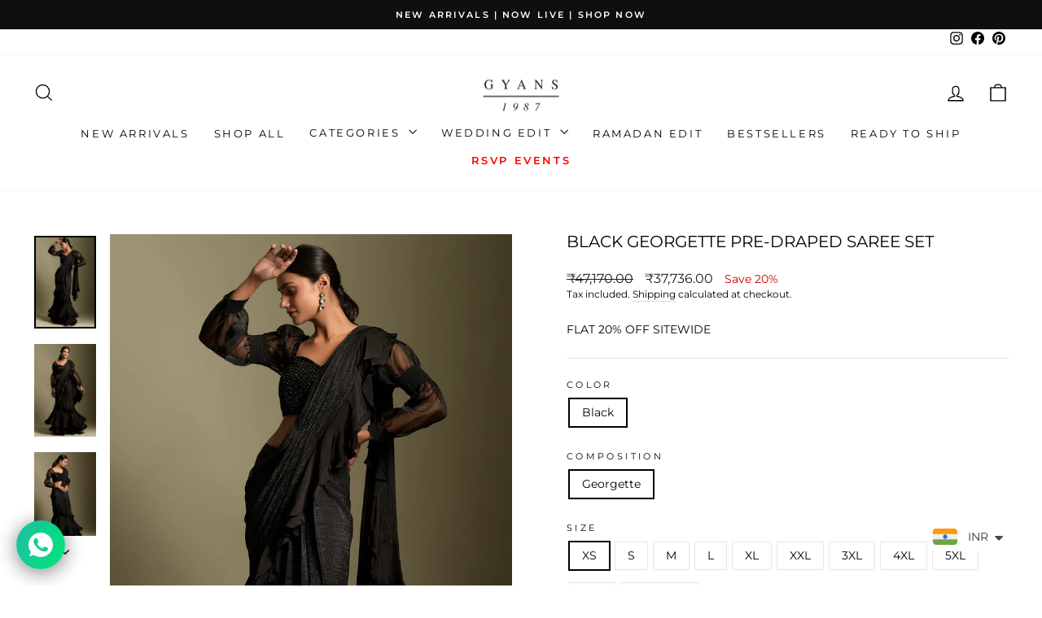

--- FILE ---
content_type: text/html; charset=utf-8
request_url: https://gyans.com/products/black-georgette-pre-draped-saree-set
body_size: 43260
content:
<!doctype html>
<html class="no-js" lang="en" dir="ltr">

  <script type="text/javascript">
    (function(c,l,a,r,i,t,y){
        c[a]=c[a]||function(){(c[a].q=c[a].q||[]).push(arguments)};
        t=l.createElement(r);t.async=1;t.src="https://www.clarity.ms/tag/"+i;
        y=l.getElementsByTagName(r)[0];y.parentNode.insertBefore(t,y);
    })(window, document, "clarity", "script", "u7i3qd5k6n");
</script>

  <head>
    <!-- Google Tag Manager -->
    <script>
      (function(w,d,s,l,i){w[l]=w[l]||[];w[l].push({'gtm.start':
      new Date().getTime(),event:'gtm.js'});var f=d.getElementsByTagName(s)[0],
      j=d.createElement(s),dl=l!='dataLayer'?'&l='+l:'';j.async=true;j.src=
      'https://www.googletagmanager.com/gtm.js?id='+i+dl;f.parentNode.insertBefore(j,f);
      })(window,document,'script','dataLayer','GTM-K5BNJ6ZX');
    </script>
    <!-- End Google Tag Manager -->

    <!-- Google tag (gtag.js) -->
<script async src="https://www.googletagmanager.com/gtag/js?id=AW-17198151648">
</script>
<script>
  window.dataLayer = window.dataLayer || [];
  function gtag(){dataLayer.push(arguments);}
  gtag('js', new Date());

  gtag('config', 'AW-17198151648');
</script>
    
    <meta charset="utf-8">
    <meta http-equiv="X-UA-Compatible" content="IE=edge,chrome=1">
    <meta name="viewport" content="width=device-width,initial-scale=1">
    <meta name="theme-color" content="#111111">
    <link rel="canonical" href="https://gyans.com/products/black-georgette-pre-draped-saree-set">
    <link rel="preconnect" href="https://cdn.shopify.com" crossorigin>
    <link rel="preconnect" href="https://fonts.shopifycdn.com" crossorigin>
    <link rel="dns-prefetch" href="https://productreviews.shopifycdn.com">
    <link rel="dns-prefetch" href="https://ajax.googleapis.com">
    <link rel="dns-prefetch" href="https://maps.googleapis.com">
    <link rel="dns-prefetch" href="https://maps.gstatic.com"><link rel="shortcut icon" href="//gyans.com/cdn/shop/files/gyans-logo_0ea71a69-bf32-4648-bb12-97f7e15fce73_32x32.png?v=1676114794" type="image/png"><title>Black Georgette Pre-Draped Saree Set
&ndash; Gyans
</title>
<meta name="description" content="Adorn yourself in sophistication and exclusivity with our black pre-draped saree crafted from shimmering georgette and satin. The layers of different fabrics create a stunning cascading effect, while the fully sequined blouse with organza sleeves adds a touch of intrigue. Fit: Fitted at bust and waistComponents: 02Care"><meta property="og:site_name" content="Gyans">
  <meta property="og:url" content="https://gyans.com/products/black-georgette-pre-draped-saree-set">
  <meta property="og:title" content="Black Georgette Pre-Draped Saree Set">
  <meta property="og:type" content="product">
  <meta property="og:description" content="Adorn yourself in sophistication and exclusivity with our black pre-draped saree crafted from shimmering georgette and satin. The layers of different fabrics create a stunning cascading effect, while the fully sequined blouse with organza sleeves adds a touch of intrigue. Fit: Fitted at bust and waistComponents: 02Care"><meta property="og:image" content="http://gyans.com/cdn/shop/products/DSC2050_4acac710-040d-4b6c-ad84-f36080269170.jpg?v=1757327446">
    <meta property="og:image:secure_url" content="https://gyans.com/cdn/shop/products/DSC2050_4acac710-040d-4b6c-ad84-f36080269170.jpg?v=1757327446">
    <meta property="og:image:width" content="1500">
    <meta property="og:image:height" content="2250"><meta name="twitter:site" content="@">
  <meta name="twitter:card" content="summary_large_image">
  <meta name="twitter:title" content="Black Georgette Pre-Draped Saree Set">
  <meta name="twitter:description" content="Adorn yourself in sophistication and exclusivity with our black pre-draped saree crafted from shimmering georgette and satin. The layers of different fabrics create a stunning cascading effect, while the fully sequined blouse with organza sleeves adds a touch of intrigue. Fit: Fitted at bust and waistComponents: 02Care">
<style data-shopify>@font-face {
  font-family: Montserrat;
  font-weight: 400;
  font-style: normal;
  font-display: swap;
  src: url("//gyans.com/cdn/fonts/montserrat/montserrat_n4.81949fa0ac9fd2021e16436151e8eaa539321637.woff2") format("woff2"),
       url("//gyans.com/cdn/fonts/montserrat/montserrat_n4.a6c632ca7b62da89c3594789ba828388aac693fe.woff") format("woff");
}

  @font-face {
  font-family: Montserrat;
  font-weight: 400;
  font-style: normal;
  font-display: swap;
  src: url("//gyans.com/cdn/fonts/montserrat/montserrat_n4.81949fa0ac9fd2021e16436151e8eaa539321637.woff2") format("woff2"),
       url("//gyans.com/cdn/fonts/montserrat/montserrat_n4.a6c632ca7b62da89c3594789ba828388aac693fe.woff") format("woff");
}


  @font-face {
  font-family: Montserrat;
  font-weight: 600;
  font-style: normal;
  font-display: swap;
  src: url("//gyans.com/cdn/fonts/montserrat/montserrat_n6.1326b3e84230700ef15b3a29fb520639977513e0.woff2") format("woff2"),
       url("//gyans.com/cdn/fonts/montserrat/montserrat_n6.652f051080eb14192330daceed8cd53dfdc5ead9.woff") format("woff");
}

  @font-face {
  font-family: Montserrat;
  font-weight: 400;
  font-style: italic;
  font-display: swap;
  src: url("//gyans.com/cdn/fonts/montserrat/montserrat_i4.5a4ea298b4789e064f62a29aafc18d41f09ae59b.woff2") format("woff2"),
       url("//gyans.com/cdn/fonts/montserrat/montserrat_i4.072b5869c5e0ed5b9d2021e4c2af132e16681ad2.woff") format("woff");
}

  @font-face {
  font-family: Montserrat;
  font-weight: 600;
  font-style: italic;
  font-display: swap;
  src: url("//gyans.com/cdn/fonts/montserrat/montserrat_i6.e90155dd2f004112a61c0322d66d1f59dadfa84b.woff2") format("woff2"),
       url("//gyans.com/cdn/fonts/montserrat/montserrat_i6.41470518d8e9d7f1bcdd29a447c2397e5393943f.woff") format("woff");
}

</style><link href="//gyans.com/cdn/shop/t/37/assets/theme.css?v=144456890989835839181764078677" rel="stylesheet" type="text/css" media="all" />
<style data-shopify>:root {
    --typeHeaderPrimary: Montserrat;
    --typeHeaderFallback: sans-serif;
    --typeHeaderSize: 23px;
    --typeHeaderWeight: 400;
    --typeHeaderLineHeight: 1;
    --typeHeaderSpacing: 0.0em;

    --typeBasePrimary:Montserrat;
    --typeBaseFallback:sans-serif;
    --typeBaseSize: 14px;
    --typeBaseWeight: 400;
    --typeBaseSpacing: 0.0em;
    --typeBaseLineHeight: 1.4;
    --typeBaselineHeightMinus01: 1.3;

    --typeCollectionTitle: 20px;

    --iconWeight: 3px;
    --iconLinecaps: miter;

    
        --buttonRadius: 0;
    

    --colorGridOverlayOpacity: 0.1;
    }

    .placeholder-content {
    background-image: linear-gradient(100deg, #ffffff 40%, #f7f7f7 63%, #ffffff 79%);
    }</style><script>
      document.documentElement.className = document.documentElement.className.replace('no-js', 'js');

      window.theme = window.theme || {};
      theme.routes = {
        home: "/",
        cart: "/cart.js",
        cartPage: "/cart",
        cartAdd: "/cart/add.js",
        cartChange: "/cart/change.js",
        search: "/search",
        predictiveSearch: "/search/suggest"
      };
      theme.strings = {
        soldOut: "Sold Out",
        unavailable: "Unavailable",
        inStockLabel: "In stock, ready to ship",
        oneStockLabel: "Low stock - [count] item left",
        otherStockLabel: "Low stock - [count] items left",
        willNotShipUntil: "Ready to ship [date]",
        willBeInStockAfter: "Back in stock [date]",
        waitingForStock: "Inventory on the way",
        savePrice: "Save [saved_amount]",
        cartEmpty: "Your cart is currently empty.",
        cartTermsConfirmation: "You must agree with the terms and conditions of sales to check out",
        searchCollections: "Collections",
        searchPages: "Pages",
        searchArticles: "Articles",
        productFrom: "from ",
        maxQuantity: "You can only have [quantity] of [title] in your cart."
      };
      theme.settings = {
        cartType: "drawer",
        isCustomerTemplate: false,
        moneyFormat: "\u003cspan class=\"money\"\u003e₹{{amount}}\u003c\/span\u003e",
        saveType: "percent",
        productImageSize: "portrait",
        productImageCover: true,
        predictiveSearch: true,
        predictiveSearchType: null,
        predictiveSearchVendor: false,
        predictiveSearchPrice: false,
        quickView: true,
        themeName: 'Impulse',
        themeVersion: "7.4.0"
      };
    </script>

    <script>window.performance && window.performance.mark && window.performance.mark('shopify.content_for_header.start');</script><meta name="google-site-verification" content="2T2cCml7FbCnN1duNCdCG1J8BejsdmY3ffaiBNiM2HA">
<meta name="google-site-verification" content="r1LffS7sJB3_0Q_nj6Dd6hRWJZBkTwurUYDul5iqYuA">
<meta id="shopify-digital-wallet" name="shopify-digital-wallet" content="/52188807333/digital_wallets/dialog">
<meta id="in-context-paypal-metadata" data-shop-id="52188807333" data-venmo-supported="false" data-environment="production" data-locale="en_US" data-paypal-v4="true" data-currency="INR">
<link rel="alternate" type="application/json+oembed" href="https://gyans.com/products/black-georgette-pre-draped-saree-set.oembed">
<script async="async" src="/checkouts/internal/preloads.js?locale=en-IN"></script>
<script id="shopify-features" type="application/json">{"accessToken":"f0f5830f07edcccf4e340e4213fe73ca","betas":["rich-media-storefront-analytics"],"domain":"gyans.com","predictiveSearch":true,"shopId":52188807333,"locale":"en"}</script>
<script>var Shopify = Shopify || {};
Shopify.shop = "www-gyans-com.myshopify.com";
Shopify.locale = "en";
Shopify.currency = {"active":"INR","rate":"1.0"};
Shopify.country = "IN";
Shopify.theme = {"name":"Copy of Copy of Impulse - AFD - 4.0","id":150039756965,"schema_name":"Impulse","schema_version":"7.4.0","theme_store_id":857,"role":"main"};
Shopify.theme.handle = "null";
Shopify.theme.style = {"id":null,"handle":null};
Shopify.cdnHost = "gyans.com/cdn";
Shopify.routes = Shopify.routes || {};
Shopify.routes.root = "/";</script>
<script type="module">!function(o){(o.Shopify=o.Shopify||{}).modules=!0}(window);</script>
<script>!function(o){function n(){var o=[];function n(){o.push(Array.prototype.slice.apply(arguments))}return n.q=o,n}var t=o.Shopify=o.Shopify||{};t.loadFeatures=n(),t.autoloadFeatures=n()}(window);</script>
<script id="shop-js-analytics" type="application/json">{"pageType":"product"}</script>
<script defer="defer" async type="module" src="//gyans.com/cdn/shopifycloud/shop-js/modules/v2/client.init-shop-cart-sync_BN7fPSNr.en.esm.js"></script>
<script defer="defer" async type="module" src="//gyans.com/cdn/shopifycloud/shop-js/modules/v2/chunk.common_Cbph3Kss.esm.js"></script>
<script defer="defer" async type="module" src="//gyans.com/cdn/shopifycloud/shop-js/modules/v2/chunk.modal_DKumMAJ1.esm.js"></script>
<script type="module">
  await import("//gyans.com/cdn/shopifycloud/shop-js/modules/v2/client.init-shop-cart-sync_BN7fPSNr.en.esm.js");
await import("//gyans.com/cdn/shopifycloud/shop-js/modules/v2/chunk.common_Cbph3Kss.esm.js");
await import("//gyans.com/cdn/shopifycloud/shop-js/modules/v2/chunk.modal_DKumMAJ1.esm.js");

  window.Shopify.SignInWithShop?.initShopCartSync?.({"fedCMEnabled":true,"windoidEnabled":true});

</script>
<script id="__st">var __st={"a":52188807333,"offset":19800,"reqid":"dfacc736-fdd2-4f45-9974-312e4913e1f1-1769746135","pageurl":"gyans.com\/products\/black-georgette-pre-draped-saree-set","u":"a83946e055b5","p":"product","rtyp":"product","rid":8127161991333};</script>
<script>window.ShopifyPaypalV4VisibilityTracking = true;</script>
<script id="captcha-bootstrap">!function(){'use strict';const t='contact',e='account',n='new_comment',o=[[t,t],['blogs',n],['comments',n],[t,'customer']],c=[[e,'customer_login'],[e,'guest_login'],[e,'recover_customer_password'],[e,'create_customer']],r=t=>t.map((([t,e])=>`form[action*='/${t}']:not([data-nocaptcha='true']) input[name='form_type'][value='${e}']`)).join(','),a=t=>()=>t?[...document.querySelectorAll(t)].map((t=>t.form)):[];function s(){const t=[...o],e=r(t);return a(e)}const i='password',u='form_key',d=['recaptcha-v3-token','g-recaptcha-response','h-captcha-response',i],f=()=>{try{return window.sessionStorage}catch{return}},m='__shopify_v',_=t=>t.elements[u];function p(t,e,n=!1){try{const o=window.sessionStorage,c=JSON.parse(o.getItem(e)),{data:r}=function(t){const{data:e,action:n}=t;return t[m]||n?{data:e,action:n}:{data:t,action:n}}(c);for(const[e,n]of Object.entries(r))t.elements[e]&&(t.elements[e].value=n);n&&o.removeItem(e)}catch(o){console.error('form repopulation failed',{error:o})}}const l='form_type',E='cptcha';function T(t){t.dataset[E]=!0}const w=window,h=w.document,L='Shopify',v='ce_forms',y='captcha';let A=!1;((t,e)=>{const n=(g='f06e6c50-85a8-45c8-87d0-21a2b65856fe',I='https://cdn.shopify.com/shopifycloud/storefront-forms-hcaptcha/ce_storefront_forms_captcha_hcaptcha.v1.5.2.iife.js',D={infoText:'Protected by hCaptcha',privacyText:'Privacy',termsText:'Terms'},(t,e,n)=>{const o=w[L][v],c=o.bindForm;if(c)return c(t,g,e,D).then(n);var r;o.q.push([[t,g,e,D],n]),r=I,A||(h.body.append(Object.assign(h.createElement('script'),{id:'captcha-provider',async:!0,src:r})),A=!0)});var g,I,D;w[L]=w[L]||{},w[L][v]=w[L][v]||{},w[L][v].q=[],w[L][y]=w[L][y]||{},w[L][y].protect=function(t,e){n(t,void 0,e),T(t)},Object.freeze(w[L][y]),function(t,e,n,w,h,L){const[v,y,A,g]=function(t,e,n){const i=e?o:[],u=t?c:[],d=[...i,...u],f=r(d),m=r(i),_=r(d.filter((([t,e])=>n.includes(e))));return[a(f),a(m),a(_),s()]}(w,h,L),I=t=>{const e=t.target;return e instanceof HTMLFormElement?e:e&&e.form},D=t=>v().includes(t);t.addEventListener('submit',(t=>{const e=I(t);if(!e)return;const n=D(e)&&!e.dataset.hcaptchaBound&&!e.dataset.recaptchaBound,o=_(e),c=g().includes(e)&&(!o||!o.value);(n||c)&&t.preventDefault(),c&&!n&&(function(t){try{if(!f())return;!function(t){const e=f();if(!e)return;const n=_(t);if(!n)return;const o=n.value;o&&e.removeItem(o)}(t);const e=Array.from(Array(32),(()=>Math.random().toString(36)[2])).join('');!function(t,e){_(t)||t.append(Object.assign(document.createElement('input'),{type:'hidden',name:u})),t.elements[u].value=e}(t,e),function(t,e){const n=f();if(!n)return;const o=[...t.querySelectorAll(`input[type='${i}']`)].map((({name:t})=>t)),c=[...d,...o],r={};for(const[a,s]of new FormData(t).entries())c.includes(a)||(r[a]=s);n.setItem(e,JSON.stringify({[m]:1,action:t.action,data:r}))}(t,e)}catch(e){console.error('failed to persist form',e)}}(e),e.submit())}));const S=(t,e)=>{t&&!t.dataset[E]&&(n(t,e.some((e=>e===t))),T(t))};for(const o of['focusin','change'])t.addEventListener(o,(t=>{const e=I(t);D(e)&&S(e,y())}));const B=e.get('form_key'),M=e.get(l),P=B&&M;t.addEventListener('DOMContentLoaded',(()=>{const t=y();if(P)for(const e of t)e.elements[l].value===M&&p(e,B);[...new Set([...A(),...v().filter((t=>'true'===t.dataset.shopifyCaptcha))])].forEach((e=>S(e,t)))}))}(h,new URLSearchParams(w.location.search),n,t,e,['guest_login'])})(!0,!0)}();</script>
<script integrity="sha256-4kQ18oKyAcykRKYeNunJcIwy7WH5gtpwJnB7kiuLZ1E=" data-source-attribution="shopify.loadfeatures" defer="defer" src="//gyans.com/cdn/shopifycloud/storefront/assets/storefront/load_feature-a0a9edcb.js" crossorigin="anonymous"></script>
<script data-source-attribution="shopify.dynamic_checkout.dynamic.init">var Shopify=Shopify||{};Shopify.PaymentButton=Shopify.PaymentButton||{isStorefrontPortableWallets:!0,init:function(){window.Shopify.PaymentButton.init=function(){};var t=document.createElement("script");t.src="https://gyans.com/cdn/shopifycloud/portable-wallets/latest/portable-wallets.en.js",t.type="module",document.head.appendChild(t)}};
</script>
<script data-source-attribution="shopify.dynamic_checkout.buyer_consent">
  function portableWalletsHideBuyerConsent(e){var t=document.getElementById("shopify-buyer-consent"),n=document.getElementById("shopify-subscription-policy-button");t&&n&&(t.classList.add("hidden"),t.setAttribute("aria-hidden","true"),n.removeEventListener("click",e))}function portableWalletsShowBuyerConsent(e){var t=document.getElementById("shopify-buyer-consent"),n=document.getElementById("shopify-subscription-policy-button");t&&n&&(t.classList.remove("hidden"),t.removeAttribute("aria-hidden"),n.addEventListener("click",e))}window.Shopify?.PaymentButton&&(window.Shopify.PaymentButton.hideBuyerConsent=portableWalletsHideBuyerConsent,window.Shopify.PaymentButton.showBuyerConsent=portableWalletsShowBuyerConsent);
</script>
<script>
  function portableWalletsCleanup(e){e&&e.src&&console.error("Failed to load portable wallets script "+e.src);var t=document.querySelectorAll("shopify-accelerated-checkout .shopify-payment-button__skeleton, shopify-accelerated-checkout-cart .wallet-cart-button__skeleton"),e=document.getElementById("shopify-buyer-consent");for(let e=0;e<t.length;e++)t[e].remove();e&&e.remove()}function portableWalletsNotLoadedAsModule(e){e instanceof ErrorEvent&&"string"==typeof e.message&&e.message.includes("import.meta")&&"string"==typeof e.filename&&e.filename.includes("portable-wallets")&&(window.removeEventListener("error",portableWalletsNotLoadedAsModule),window.Shopify.PaymentButton.failedToLoad=e,"loading"===document.readyState?document.addEventListener("DOMContentLoaded",window.Shopify.PaymentButton.init):window.Shopify.PaymentButton.init())}window.addEventListener("error",portableWalletsNotLoadedAsModule);
</script>

<script type="module" src="https://gyans.com/cdn/shopifycloud/portable-wallets/latest/portable-wallets.en.js" onError="portableWalletsCleanup(this)" crossorigin="anonymous"></script>
<script nomodule>
  document.addEventListener("DOMContentLoaded", portableWalletsCleanup);
</script>

<link id="shopify-accelerated-checkout-styles" rel="stylesheet" media="screen" href="https://gyans.com/cdn/shopifycloud/portable-wallets/latest/accelerated-checkout-backwards-compat.css" crossorigin="anonymous">
<style id="shopify-accelerated-checkout-cart">
        #shopify-buyer-consent {
  margin-top: 1em;
  display: inline-block;
  width: 100%;
}

#shopify-buyer-consent.hidden {
  display: none;
}

#shopify-subscription-policy-button {
  background: none;
  border: none;
  padding: 0;
  text-decoration: underline;
  font-size: inherit;
  cursor: pointer;
}

#shopify-subscription-policy-button::before {
  box-shadow: none;
}

      </style>

<script>window.performance && window.performance.mark && window.performance.mark('shopify.content_for_header.end');</script>

    <script src="//gyans.com/cdn/shop/t/37/assets/vendor-scripts-v11.js" defer="defer"></script><script src="//gyans.com/cdn/shop/t/37/assets/theme.js?v=66447858802808184731759303547" defer="defer"></script>
  <!-- BEGIN app block: shopify://apps/reelup-shoppable-videos-reels/blocks/reelup/a8ec9e4d-d192-44f7-9c23-595f9ee7dd5b --><style>
  [id*='reelup'].shopify-app-block {
    width: 100%;
  }
</style><style id='reelUp_customCSS'>
    
  </style><script>
    eval(``);
  </script><script src='https://cdn-v2.reelup.io/global.js.gz?v=1769746136' defer></script><script>
  console.log("%cVideo commerce powered by ReelUp.", 'font-size: 18px; font-weight: 600; color: #000;background: #a3f234; padding: 10px 20px; border-radius: 5px; width: 100%');
  console.log("🚀 Enhanced Product Discovery.\n" +
  "📈 Increased Conversion Rates.\n" +
  "🤩 Elevated Visitor Engagements.\n\n" +
  "Learn more at: https://apps.shopify.com/reelup/");

  window.shopFormat = "\u003cspan class=\"money\"\u003e₹{{amount}}\u003c\/span\u003e";
  window.shopCurrency = "INR";
  window.REELUP = {
     files: {
        carousel: {
            css: "https://cdn.shopify.com/extensions/019a961d-0cdf-72c1-aed3-524c2b6dbde8/ig-reels-124/assets/reels_carousel.css",
        },
        stacked: {
            css: "https://cdn.shopify.com/extensions/019a961d-0cdf-72c1-aed3-524c2b6dbde8/ig-reels-124/assets/reels_carousel_stacked.css",
        },
        grid: {
            css: "https://cdn.shopify.com/extensions/019a961d-0cdf-72c1-aed3-524c2b6dbde8/ig-reels-124/assets/reels_grid.css",
        },
        stories: {
            css: "https://cdn.shopify.com/extensions/019a961d-0cdf-72c1-aed3-524c2b6dbde8/ig-reels-124/assets/reels_stories.css",
        },
    },
    shopLocale: "IN"
  };window.reelUp_productJSON = {"id":8127161991333,"title":"Black Georgette Pre-Draped Saree Set","handle":"black-georgette-pre-draped-saree-set","description":"\u003cp\u003e\u003cspan\u003eAdorn yourself in sophistication and exclusivity with our black pre-draped saree crafted from shimmering georgette and satin. The layers of different fabrics create a stunning cascading effect, while the fully sequined blouse with organza sleeves adds a touch of intrigue.\u003c\/span\u003e\u003c\/p\u003e\n\u003cp\u003e\u003cstrong\u003eFit:\u003c\/strong\u003e Fitted at bust and waist\u003cbr\u003e\u003cstrong\u003eComponents:\u003c\/strong\u003e 02\u003cbr\u003e\u003cstrong\u003eCare Instructions:\u003c\/strong\u003e Dry clean only\u003c\/p\u003e","published_at":"2023-03-10T11:26:44+05:30","created_at":"2022-12-22T14:53:49+05:30","vendor":"Two Sisters By Gyans","type":"Sarees","tags":["All-1","black friday","Bridesmaids edit","Cocktail \u0026 reception","eoss_03Jun","Jashn","sale_new05may","saree"],"price":3773600,"price_min":3773600,"price_max":4528320,"available":true,"price_varies":true,"compare_at_price":4717000,"compare_at_price_min":4717000,"compare_at_price_max":5660400,"compare_at_price_varies":true,"variants":[{"id":42264668045477,"title":"Black \/ Georgette \/ XS","option1":"Black","option2":"Georgette","option3":"XS","sku":"TSBG012314-XS","requires_shipping":true,"taxable":true,"featured_image":null,"available":true,"name":"Black Georgette Pre-Draped Saree Set - Black \/ Georgette \/ XS","public_title":"Black \/ Georgette \/ XS","options":["Black","Georgette","XS"],"price":3773600,"weight":5000,"compare_at_price":4717000,"inventory_management":null,"barcode":null,"requires_selling_plan":false,"selling_plan_allocations":[]},{"id":42264668078245,"title":"Black \/ Georgette \/ S","option1":"Black","option2":"Georgette","option3":"S","sku":"TSBG012314-S","requires_shipping":true,"taxable":true,"featured_image":null,"available":true,"name":"Black Georgette Pre-Draped Saree Set - Black \/ Georgette \/ S","public_title":"Black \/ Georgette \/ S","options":["Black","Georgette","S"],"price":3773600,"weight":5000,"compare_at_price":4717000,"inventory_management":null,"barcode":null,"requires_selling_plan":false,"selling_plan_allocations":[]},{"id":42264668111013,"title":"Black \/ Georgette \/ M","option1":"Black","option2":"Georgette","option3":"M","sku":"TSBG012314-M","requires_shipping":true,"taxable":true,"featured_image":null,"available":true,"name":"Black Georgette Pre-Draped Saree Set - Black \/ Georgette \/ M","public_title":"Black \/ Georgette \/ M","options":["Black","Georgette","M"],"price":3773600,"weight":5000,"compare_at_price":4717000,"inventory_management":null,"barcode":null,"requires_selling_plan":false,"selling_plan_allocations":[]},{"id":42264668143781,"title":"Black \/ Georgette \/ L","option1":"Black","option2":"Georgette","option3":"L","sku":"TSBG012314-L","requires_shipping":true,"taxable":true,"featured_image":null,"available":true,"name":"Black Georgette Pre-Draped Saree Set - Black \/ Georgette \/ L","public_title":"Black \/ Georgette \/ L","options":["Black","Georgette","L"],"price":3773600,"weight":5000,"compare_at_price":4717000,"inventory_management":null,"barcode":null,"requires_selling_plan":false,"selling_plan_allocations":[]},{"id":42264668176549,"title":"Black \/ Georgette \/ XL","option1":"Black","option2":"Georgette","option3":"XL","sku":"TSBG012314-XL","requires_shipping":true,"taxable":true,"featured_image":null,"available":true,"name":"Black Georgette Pre-Draped Saree Set - Black \/ Georgette \/ XL","public_title":"Black \/ Georgette \/ XL","options":["Black","Georgette","XL"],"price":3773600,"weight":5000,"compare_at_price":4717000,"inventory_management":null,"barcode":null,"requires_selling_plan":false,"selling_plan_allocations":[]},{"id":42264668209317,"title":"Black \/ Georgette \/ XXL","option1":"Black","option2":"Georgette","option3":"XXL","sku":"TSBG012314-XXL","requires_shipping":true,"taxable":true,"featured_image":null,"available":true,"name":"Black Georgette Pre-Draped Saree Set - Black \/ Georgette \/ XXL","public_title":"Black \/ Georgette \/ XXL","options":["Black","Georgette","XXL"],"price":4339640,"weight":5000,"compare_at_price":5424550,"inventory_management":null,"barcode":null,"requires_selling_plan":false,"selling_plan_allocations":[]},{"id":42264668242085,"title":"Black \/ Georgette \/ 3XL","option1":"Black","option2":"Georgette","option3":"3XL","sku":"TSBG012314-3XL","requires_shipping":true,"taxable":true,"featured_image":null,"available":true,"name":"Black Georgette Pre-Draped Saree Set - Black \/ Georgette \/ 3XL","public_title":"Black \/ Georgette \/ 3XL","options":["Black","Georgette","3XL"],"price":4339640,"weight":5000,"compare_at_price":5424550,"inventory_management":null,"barcode":null,"requires_selling_plan":false,"selling_plan_allocations":[]},{"id":42264668274853,"title":"Black \/ Georgette \/ 4XL","option1":"Black","option2":"Georgette","option3":"4XL","sku":"TSBG012314-4XL","requires_shipping":true,"taxable":true,"featured_image":null,"available":true,"name":"Black Georgette Pre-Draped Saree Set - Black \/ Georgette \/ 4XL","public_title":"Black \/ Georgette \/ 4XL","options":["Black","Georgette","4XL"],"price":4528320,"weight":5000,"compare_at_price":5660400,"inventory_management":null,"barcode":null,"requires_selling_plan":false,"selling_plan_allocations":[]},{"id":42264668307621,"title":"Black \/ Georgette \/ 5XL","option1":"Black","option2":"Georgette","option3":"5XL","sku":"TSBG012314-5XL","requires_shipping":true,"taxable":true,"featured_image":null,"available":true,"name":"Black Georgette Pre-Draped Saree Set - Black \/ Georgette \/ 5XL","public_title":"Black \/ Georgette \/ 5XL","options":["Black","Georgette","5XL"],"price":4528320,"weight":5000,"compare_at_price":5660400,"inventory_management":null,"barcode":null,"requires_selling_plan":false,"selling_plan_allocations":[]},{"id":42264668340389,"title":"Black \/ Georgette \/ 6XL","option1":"Black","option2":"Georgette","option3":"6XL","sku":"TSBG012314-6XL","requires_shipping":true,"taxable":true,"featured_image":null,"available":true,"name":"Black Georgette Pre-Draped Saree Set - Black \/ Georgette \/ 6XL","public_title":"Black \/ Georgette \/ 6XL","options":["Black","Georgette","6XL"],"price":4528320,"weight":5000,"compare_at_price":5660400,"inventory_management":null,"barcode":null,"requires_selling_plan":false,"selling_plan_allocations":[]},{"id":45657222054053,"title":"Black \/ Georgette \/ CUSTOM","option1":"Black","option2":"Georgette","option3":"CUSTOM","sku":"TSBG012314-CUSTOM","requires_shipping":true,"taxable":true,"featured_image":null,"available":true,"name":"Black Georgette Pre-Draped Saree Set - Black \/ Georgette \/ CUSTOM","public_title":"Black \/ Georgette \/ CUSTOM","options":["Black","Georgette","CUSTOM"],"price":4528320,"weight":5000,"compare_at_price":5660400,"inventory_management":null,"barcode":null,"requires_selling_plan":false,"selling_plan_allocations":[]}],"images":["\/\/gyans.com\/cdn\/shop\/products\/DSC2050_4acac710-040d-4b6c-ad84-f36080269170.jpg?v=1757327446","\/\/gyans.com\/cdn\/shop\/products\/DSC2055.jpg?v=1757327446","\/\/gyans.com\/cdn\/shop\/products\/DSC2064.jpg?v=1757327447","\/\/gyans.com\/cdn\/shop\/products\/DSC2069.jpg?v=1757327447","\/\/gyans.com\/cdn\/shop\/products\/DSC2071_68d923b3-16f0-414b-a691-c751f2fe7542.jpg?v=1757327447"],"featured_image":"\/\/gyans.com\/cdn\/shop\/products\/DSC2050_4acac710-040d-4b6c-ad84-f36080269170.jpg?v=1757327446","options":["Color","Composition","Size"],"media":[{"alt":null,"id":26317797818533,"position":1,"preview_image":{"aspect_ratio":0.667,"height":2250,"width":1500,"src":"\/\/gyans.com\/cdn\/shop\/products\/DSC2050_4acac710-040d-4b6c-ad84-f36080269170.jpg?v=1757327446"},"aspect_ratio":0.667,"height":2250,"media_type":"image","src":"\/\/gyans.com\/cdn\/shop\/products\/DSC2050_4acac710-040d-4b6c-ad84-f36080269170.jpg?v=1757327446","width":1500},{"alt":null,"id":26317797851301,"position":2,"preview_image":{"aspect_ratio":0.667,"height":2250,"width":1500,"src":"\/\/gyans.com\/cdn\/shop\/products\/DSC2055.jpg?v=1757327446"},"aspect_ratio":0.667,"height":2250,"media_type":"image","src":"\/\/gyans.com\/cdn\/shop\/products\/DSC2055.jpg?v=1757327446","width":1500},{"alt":null,"id":26317797884069,"position":3,"preview_image":{"aspect_ratio":0.667,"height":2250,"width":1500,"src":"\/\/gyans.com\/cdn\/shop\/products\/DSC2064.jpg?v=1757327447"},"aspect_ratio":0.667,"height":2250,"media_type":"image","src":"\/\/gyans.com\/cdn\/shop\/products\/DSC2064.jpg?v=1757327447","width":1500},{"alt":null,"id":26317797916837,"position":4,"preview_image":{"aspect_ratio":0.667,"height":2250,"width":1500,"src":"\/\/gyans.com\/cdn\/shop\/products\/DSC2069.jpg?v=1757327447"},"aspect_ratio":0.667,"height":2250,"media_type":"image","src":"\/\/gyans.com\/cdn\/shop\/products\/DSC2069.jpg?v=1757327447","width":1500},{"alt":null,"id":26317797949605,"position":5,"preview_image":{"aspect_ratio":0.667,"height":2250,"width":1500,"src":"\/\/gyans.com\/cdn\/shop\/products\/DSC2071_68d923b3-16f0-414b-a691-c751f2fe7542.jpg?v=1757327447"},"aspect_ratio":0.667,"height":2250,"media_type":"image","src":"\/\/gyans.com\/cdn\/shop\/products\/DSC2071_68d923b3-16f0-414b-a691-c751f2fe7542.jpg?v=1757327447","width":1500}],"requires_selling_plan":false,"selling_plan_groups":[],"content":"\u003cp\u003e\u003cspan\u003eAdorn yourself in sophistication and exclusivity with our black pre-draped saree crafted from shimmering georgette and satin. The layers of different fabrics create a stunning cascading effect, while the fully sequined blouse with organza sleeves adds a touch of intrigue.\u003c\/span\u003e\u003c\/p\u003e\n\u003cp\u003e\u003cstrong\u003eFit:\u003c\/strong\u003e Fitted at bust and waist\u003cbr\u003e\u003cstrong\u003eComponents:\u003c\/strong\u003e 02\u003cbr\u003e\u003cstrong\u003eCare Instructions:\u003c\/strong\u003e Dry clean only\u003c\/p\u003e"};;

      window.reelUp_productJSON.collectionIds = [314702954661,314653048997,314090389669,314090291365,322918482085,306721259685,320749240485,293372690597,293366857893,328917221541];console.log("Reelup Product Page Reels Widget is disabled.");const settingsData = {"translations":{"description_label":"Description","quantity":"Quantity","add_cart_error_message":"An error has occurred","add_cart_success_message":"Added to cart successfully!","single_product":"Product","multiple_products":"Products","sold_out_button_text":"Sold out","off":"OFF","view_cart":"View cart","credit":"Credits","recommended_products":"You may like","unmute_btn":"Tap to unmute","swipe_to_next":"Swipe up to see more!","copied":"Copied","empty_cart":"Your cart is empty","cart_popup_heading":"Your cart","no_product_found":"No product found","share_popup_heading":"Share video","video_url":"Video URL","copy_link":"Copy link","product":"Product","price":"Price","subtotal":"Subtotal","checkout_button":"Checkout","reviews_label":"Customer Reviews","total_reviews":"Based on {{raters}} Reviews","load_more_reviews":"Load more reviews","cart_limit_error":"You have reached the limit to add product into cart","share_label":"Share","likes_label":"Likes","views_label":"Views","add_to_cart_button":"Add to Cart","shop_now_button":"Shop Now","more_info_button":"More Info","multiple_products_heading":"Products seen in the video"},"integrations":{"reviews":{"reviews_provider":null,"reviews_api_key":null},"rewards":{"rewards_provider":null,"rewards_api_key":null},"checkout":{"checkout_provider":null}},"devtool":{"custom_css":null,"custom_js":null,"load_on_interaction":0,"playlist_addtocart_js":null,"popup_cart_button_js":null,"popup_addtocart_button_js":null,"soldout_js":null,"scale_video":1},"socialpixel":{"facebook_pixel":null,"tiktok_pixel":null,"google_pixel":null,"snapchat_pixel":null}};
      const global_settings = {"reel_views":0,"reel_likes":1,"reel_share":1,"brand_logo":"","powered_by_reelup":0,"overlay_icon":"reelup_icon","icon_color":"rgba(0, 0, 0, 1)","primary_button_background_color":"rgba(0, 0, 0, 1)","primary_button_text_color":"rgb(255,255,255)","secondary_button_background_color":"rgba(255,255,255,1)","secondary_button_text_color":"rgba(34, 34, 34, 1)","secondary_button_border_color":"rgba(34, 34, 34, 1)","sale_badge_background_color":"rgba(179, 0, 0, 1)","sale_badge_text_color":"rgba(255, 255, 255, 1)","regular_price_color":"rgba(114, 114, 114, 1)","sale_price_color":"rgba(179, 0, 0, 1)","modal_logo_width":50,"quantity_allowed_per_item":5,"items_to_purchase_allowed":25,"show_decimal":1,"is_order_tag":1,"reels_sorting":0,"reels_sorting_option":"views","smart_inventory_sync":0,"smart_inventory_sync_option":"move_reel_to_last","full_video_quality":"medium","short_video_quality":"short"};
      const retargeting_settings = [];
      window.REELUP.products = [];
      window.REELUP.customProducts = null;
      window.REELUP.videos = [{"id":202105,"title":"This Pale Green Tissue Co-ord with delicate golden zari embroidery is pure elegance — light and effortless.\n\nPaired perfectly with the charming potli bag, it’s the celebration-ready outfit your wardrobe has been waiting for.\n\nVisit Us at: \n\n📍 Gyans, MGF Mall, Saket, Delhi - 110017\n\n📍 Gyans, N Block Market, Greater Kailash 1, Delhi - 110048\n\nContact Number: +91 9871811392\nWhatsApp Number: +91 8130924517\n\nWebsite: www.gyans.com\n\n🏷️ Tags - \n\nGyans Delhi, Multi Designer Store, Concept Store India, Modern Indian Wear, Luxury Indianwear, Designer Store Walkthrough, Craftsmanship, Slow Style, Curated Fashion, Indian Fashion Boutique, Minimal Elegance, Occasionwear, Delhi Shopping, Heritage Meets Modern","short_video":"https:\/\/cdn.shopify.com\/s\/files\/1\/0521\/8880\/7333\/files\/reelUp_lkcylf5t1n1754399025277_short.mp4?v=1754399044","thumbnail":"https:\/\/cdn.shopify.com\/s\/files\/1\/0521\/8880\/7333\/files\/reelUp_lkcylf5t1n1754399025277_thumbnail.jpg?v=1754399035","cta":"none","recommended_products_ai":"shopify_recommendation_ai","upload_date":"2025-08-05 13:03:46","cta_external_link":0,"full_video":"https:\/\/cdn.shopify.com\/s\/files\/1\/0521\/8880\/7333\/files\/reelUp_lkcylf5t1n1754399025277_medium.mp4?v=1754399054","products":[]},{"id":202106,"title":"Our Favourite Rakhi Picks ✨\n\nVisit Us at: \n\n📍 Gyans, MGF Mall, Saket, Delhi - 110017\n\n📍 Gyans, N Block Market, Greater Kailash 1, Delhi - 110048\n\nContact Number: +91 9871811392\nWhatsApp Number: +91 8130924517\n\nTags 🏷️ \n\nLehenga, Sarees, Banarasi Saree, Corsets, Women Fashion, Desi Baddie, Indian traditional wear, Occasion Wear, Bridal, Bridesmaid, Delhi, New Delhi, Saket, Greater Kailash","short_video":"https:\/\/cdn.shopify.com\/s\/files\/1\/0521\/8880\/7333\/files\/reelUp_u2mvl852rcs1754399025276_short.mp4?v=1754399047","thumbnail":"https:\/\/cdn.shopify.com\/s\/files\/1\/0521\/8880\/7333\/files\/reelUp_u2mvl852rcs1754399025276_thumbnail.jpg?v=1754399038","cta":"none","recommended_products_ai":"shopify_recommendation_ai","upload_date":"2025-08-05 13:03:46","cta_external_link":0,"full_video":"https:\/\/cdn.shopify.com\/s\/files\/1\/0521\/8880\/7333\/files\/reelUp_u2mvl852rcs1754399025276_medium.mp4?v=1754399053","products":[]},{"id":202107,"title":"Rakhi-ready looks that are light, elegant, and made to turn heads✨\n\nVisit Us at: \n\n📍 Gyans, MGF Mall, Saket, Delhi - 110017\n\n📍 Gyans, N Block Market, Greater Kailash 1, Delhi - 110048\n\nContact Number: +91 9871811392\nWhatsApp Number: +91 8130924517\n\nTags 🏷️ \n\nLehenga, Sarees, Banarasi Saree, Corsets, Women Fashion, Desi Baddie, Indian traditional wear, Occasion Wear, Bridal, Bridesmaid, Delhi, New Delhi, Saket, Greater Kailash \n\n#gyansonline #luxurywedding #summerseason #summerfashion #newcollection #newarrivals #sale #weddinggowns #indowesternwear #delhi #selectcitywalk #greaterkailash #eoss #dailywear #kurti #kurtilover #springsummercollection #fypppppppppppppppppppppppppppppppppppppppppppppppppppppppppppppppppppppp #fypage","short_video":"https:\/\/cdn.shopify.com\/s\/files\/1\/0521\/8880\/7333\/files\/reelUp_lsf0qg53f691754399025277_short.mp4?v=1754399050","thumbnail":"https:\/\/cdn.shopify.com\/s\/files\/1\/0521\/8880\/7333\/files\/reelUp_lsf0qg53f691754399025277_thumbnail.jpg?v=1754399043","cta":"none","recommended_products_ai":"shopify_recommendation_ai","upload_date":"2025-08-05 13:03:48","cta_external_link":0,"full_video":"https:\/\/cdn.shopify.com\/s\/files\/1\/0521\/8880\/7333\/files\/reelUp_lsf0qg53f691754399025277_medium.mp4?v=1754399064","products":[]},{"id":202108,"title":"Enter the World of Gyans ✨\n\nA space where heritage meets modernity, silhouettes tell stories, and every corner whispers craftsmanship.\n\nStep inside—your next favourite piece might just be waiting.\n\nVisit Us at: \n\n📍 Gyans, MGF Mall, Saket, Delhi - 110017\n\n📍 Gyans, N Block Market, Greater Kailash 1, Delhi - 110048\n\nContact Number: +91 9871811392\nWhatsApp Number: +91 8130924517\n\nWebsite: www.gyans.com\n\n🏷️ Tags - \n\nGyans Delhi, Multi Designer Store, Concept Store India, Modern Indian Wear, Luxury Indianwear, Designer Store Walkthrough, Craftsmanship, Slow Style, Curated Fashion, Indian Fashion Boutique, Minimal Elegance, Occasionwear, Delhi Shopping, Heritage Meets Modern","short_video":"https:\/\/cdn.shopify.com\/s\/files\/1\/0521\/8880\/7333\/files\/reelUp_f77sywn7rw1754399025277_short.mp4?v=1754399048","thumbnail":"https:\/\/cdn.shopify.com\/s\/files\/1\/0521\/8880\/7333\/files\/reelUp_f77sywn7rw1754399025277_thumbnail.jpg?v=1754399040","cta":"none","recommended_products_ai":"shopify_recommendation_ai","upload_date":"2025-08-05 13:03:48","cta_external_link":0,"full_video":"https:\/\/cdn.shopify.com\/s\/files\/1\/0521\/8880\/7333\/files\/reelUp_f77sywn7rw1754399025277_medium.mp4?v=1754399090","products":[]},{"id":234415,"title":"Wrapped in royal blue velvet, made for winter nights that whisper luxury. ❄️💙\n\nA lehenga that feels as warm as it looks — perfect for weddings where elegance never chills. ✨\n\nVisit Us at: \n\n📍 Gyans, MGF Mall, Saket, Delhi - 110017\n\n📍 Gyans, N Block Market, Greater Kailash 1, Delhi - 110048\n\nContact Number: +91 9871811392\nWhatsApp Number: +91 8130924517\n\nTags 🏷️ \n\n(wedding lehenga 2025, bridal lehenga collection, designer wedding lehenga, luxury bridal lehenga India, lehenga for bride wedding, heavy embroidered bridal lehenga, pastel bridal lehenga, metallic lehenga bridal, fusion lehenga for wedding, couture wedding lehenga, pastel lehenga bridal, metallic bridal lehenga, heavy border embroidery lehenga, floral embroidery lehenga bridal, ombre lehenga bridal, double dupatta lehenga bridal, jacket style lehenga wedding, velvet bridal lehenga for winter weddings, eco-friendly bridal lehenga, sustainable bridal lehenga, minimalist bridal lehenga for intimate weddings, sangeet lehenga designer, mehendi function lehenga, reception lehenga design, day wedding lehenga pastel, destination wedding bridal lehenga, evening wedding lehenga metallic, buy bridal lehenga online India, bespoke bridal lehenga India, custom wedding lehenga designer, bridal lehenga sale India, wedding lehenga affordable luxury)","short_video":"https:\/\/cdn.shopify.com\/s\/files\/1\/0521\/8880\/7333\/files\/reelUp_524nyqgbmvo1762946485848_short.mp4?v=1762946501","thumbnail":"https:\/\/cdn.shopify.com\/s\/files\/1\/0521\/8880\/7333\/files\/preview_images\/59cc7e1f27c14e808645eacec86519f6.thumbnail.0000000000.jpg?v=1762946520","cta":"none","recommended_products_ai":"shopify_recommendation_ai","upload_date":"2025-11-12 11:21:26","cta_external_link":0,"full_video":"https:\/\/cdn.shopify.com\/videos\/c\/vp\/59cc7e1f27c14e808645eacec86519f6\/59cc7e1f27c14e808645eacec86519f6.HD-720p-1.6Mbps-62446743.mp4","products":[]},{"id":234416,"title":"“Tis the season to sparkle ✨”\n\nWearing @gyansonline \n.\n.\n.\n.\n.\n.\n.\n.\n.\n.\n.\n#simransandhu #reelsındia #explore #punjabimusicvideo #trendingreels #reelitfeelit #punjabisuît #desingersuit #pinksuit #viral","short_video":"https:\/\/cdn.shopify.com\/s\/files\/1\/0521\/8880\/7333\/files\/reelUp_6gs7f1krtfr1762946485849_short.mp4?v=1762946508","thumbnail":"https:\/\/cdn.shopify.com\/s\/files\/1\/0521\/8880\/7333\/files\/preview_images\/06ef78dc37c34208a27661b0e39ce66c.thumbnail.0000000000.jpg?v=1762946519","cta":"none","recommended_products_ai":"shopify_recommendation_ai","upload_date":"2025-11-12 11:21:26","cta_external_link":0,"full_video":"https:\/\/cdn.shopify.com\/videos\/c\/vp\/06ef78dc37c34208a27661b0e39ce66c\/06ef78dc37c34208a27661b0e39ce66c.HD-720p-1.6Mbps-62446741.mp4","products":[]},{"id":234417,"title":"Step into the spotlight with our latest Moonlit Glam collection ✨\n\nVisit Us at: \n\n📍 Gyans, MGF Mall, Saket, Delhi - 110017\n\n📍 Gyans, N Block Market, Greater Kailash 1, Delhi - 110048\n\nContact Number: +91 9871811392\nWhatsApp Number: +91 8130924517\n\nTags 🏷️ \n\nLehenga, Sarees, Banarasi Saree, Corsets, Women Fashion, Desi Baddie, Indian traditional wear, Occasion Wear, Bridal, Bridesmaid, Delhi, New Delhi, Saket, Greater Kailash","short_video":"https:\/\/cdn.shopify.com\/s\/files\/1\/0521\/8880\/7333\/files\/reelUp_ddta11u8p41762946485849_short.mp4?v=1762946515","thumbnail":"https:\/\/cdn.shopify.com\/s\/files\/1\/0521\/8880\/7333\/files\/preview_images\/ffeb1e5bead0423f93d304b4b764afcb.thumbnail.0000000000.jpg?v=1762946521","cta":"none","recommended_products_ai":"shopify_recommendation_ai","upload_date":"2025-11-12 11:21:31","cta_external_link":0,"full_video":"https:\/\/cdn.shopify.com\/videos\/c\/vp\/ffeb1e5bead0423f93d304b4b764afcb\/ffeb1e5bead0423f93d304b4b764afcb.HD-720p-1.6Mbps-62446742.mp4","products":[]},{"id":234418,"title":"The color of the season? Undeniably black 🖤 \n\nCreating a look that’s bold, timeless, and effortlessly chic — only at Gyans.\n\nVisit Us at: \n\n📍 Gyans, MGF Mall, Saket, Delhi - 110017\n\n📍 Gyans, N Block Market, Greater Kailash 1, Delhi - 110048\n\nContact Number: +91 9871811392\nWhatsApp Number: +91 8130924517\n\nTags 🏷️ \n\n(wedding lehenga 2025, bridal lehenga collection, designer wedding lehenga, luxury bridal lehenga India, lehenga for bride wedding, heavy embroidered bridal lehenga, pastel bridal lehenga, metallic lehenga bridal, fusion lehenga for wedding, couture wedding lehenga, pastel lehenga bridal, metallic bridal lehenga, heavy border embroidery lehenga, floral embroidery lehenga bridal, ombre lehenga bridal, double dupatta lehenga bridal, jacket style lehenga wedding, velvet bridal lehenga for winter weddings, eco-friendly bridal lehenga, sustainable bridal lehenga, minimalist bridal lehenga for intimate weddings, sangeet lehenga designer, mehendi function lehenga, reception lehenga design, day wedding lehenga pastel, destination wedding bridal lehenga, evening wedding lehenga metallic, buy bridal lehenga online India, bespoke bridal lehenga India, custom wedding lehenga designer, bridal lehenga sale India, wedding lehenga affordable luxury)","short_video":"https:\/\/cdn.shopify.com\/s\/files\/1\/0521\/8880\/7333\/files\/reelUp_sp7j1jq6pgl1762946485849_short.mp4?v=1762946520","thumbnail":"https:\/\/cdn.shopify.com\/s\/files\/1\/0521\/8880\/7333\/files\/preview_images\/1abdd6037cd8434e9367c8d00a9beec3.thumbnail.0000000000.jpg?v=1762946535","cta":"none","recommended_products_ai":"shopify_recommendation_ai","upload_date":"2025-11-12 11:21:32","cta_external_link":0,"full_video":"https:\/\/cdn.shopify.com\/videos\/c\/vp\/1abdd6037cd8434e9367c8d00a9beec3\/1abdd6037cd8434e9367c8d00a9beec3.HD-720p-1.6Mbps-62446744.mp4","products":[]}];try {
        const reelupInteractions = [{"reel_id":"234415","metrics":{"likes":0,"shares":0}},{"reel_id":"202106","metrics":{"likes":0,"shares":0}},{"reel_id":"234418","metrics":{"likes":0,"shares":0}},{"reel_id":"202108","metrics":{"likes":0,"shares":0}},{"reel_id":"202107","metrics":{"likes":0,"shares":0}},{"reel_id":"234417","metrics":{"likes":0,"shares":1}},{"reel_id":"234416","metrics":{"likes":0,"shares":0}},{"reel_id":"202105","metrics":{"likes":0,"shares":0}}];
        const videosWithMetrics = window.REELUP.videos.map((video) => {
          const matching = reelupInteractions.find((interaction) => interaction.reel_id == video.id);
          return {
            ...video,
            metrics: matching ? matching.metrics : null
          };
        });
        window.REELUP.videos = videosWithMetrics;
      } catch (err) {
        console.log("Error merging ReelUp videos with interactions", err);
      }window.REELUP.pops = null;
      window.REELUP.playlists = [{"id":18832,"type":"carousel","title":"Gyans For You","status":1,"priority":1,"visibility":"[\"home_page\"]","custom_page_url":null,"targetProductsType":"all_products","target_collection_pages":"all_collections","widget_template":"classic","video_player_layout":"default_view","specific_markets":null,"device_visibility":"both","reels":[234418,234417,234416,234415],"shopify_markets":"ALL","selections":[],"specific_collection_pages":[]}];
      window.REELUP.designData2 = {
        playlist_widget_design: {"show_playlist_heading":1,"playlist_heading_font_size":24,"playlist_heading_font_weight":500,"playlist_heading_color":"rgba(15, 15, 15, 1)","playlist_product_title_font_size":15,"playlist_product_title_font_weight":500,"playlist_product_title_color":"rgba(15, 15, 15, 1)","playlist_wrapper_width":1500,"playlist_card_width_desktop":250,"playlist_card_width_mobile":200,"stack_width_desktop":300,"stack_width_mobile":180,"playlist_play_video":"autoplay","playlist_mobile_play_video":"autoplay","playlist_reels_gap":15,"wrapper_width":"full_width","rating_color":"rgba(255, 217, 0 , 1)","discount_badge":1,"playlist_button":0,"playlist_button_text":"Add to cart","playlist_heading_alignment":"center","show_navigators":0,"addtocart_button_action":"cartpage","addtocart_custom_js":null},
        playlist_grid_widget_design: {"show_playlist_heading":1,"playlist_heading_font_size":24,"playlist_heading_font_weight":500,"playlist_heading_color":"rgba(15, 15, 15, 1)","playlist_product_title_font_size":15,"playlist_product_title_font_weight":500,"playlist_product_title_color":"rgba(15, 15, 15, 1)","playlist_wrapper_width":1500,"playlist_mobile_play_video":"autoplay","wrapper_width":"full_width","rating_color":"rgba(255, 217, 0 , 1)","discount_badge":1,"playlist_button":0,"playlist_button_text":"Add to Cart","playlist_heading_alignment":"center","grid_reels_gap":20,"grid_rows_desktop":5,"grid_rows_mobile":2,"addtocart_button_action":"cartpage","addtocart_custom_js":null},
        story_widget_design: {"story_highlight_color":"rgba(255, 205, 21, 1)","story_card_width_desktop":90,"story_card_width_mobile":70,"story_card_gap":12,"story_card_button_text":"Shop now !!","story_card_button_text_color":"rgba(255, 255, 255, 1)","story_card_button_background_color":"rgba(0, 156, 255, 1)","story_move_card_to_end":1,"show_story_title":0,"stories_visibilty":"both"},
        pops_widget_design: {"pops_card_width_desktop":150,"pops_card_width_mobile":110,"pops_position":"right","pops_margin_horizontal":40,"pops_margin_vertical":30,"pops_initial_delay":2,"pops_display_time":8,"pops_loop":0,"pops_delay_between_pops":2,"show_pops_title":1,"pops_title_font_size":13,"pops_title_font_weight":500,"pops_title_color":"rgba(255, 255, 255, 1)","pops_video_type":"short","display_pops":"on_load","scroll_position_desktop":0,"scroll_position_mobile":0,"display_cta_button":0,"cta_button_text":"Buy now","enable_permanently_loop":0,"pops_icon_style":"mute_text_icon"},
        ppr_widget_design: {"show_cart_heading":1,"cart_heading":"Tagged with Reels","cart_heading_font_size":18,"cart_heading_font_weight":400,"cart_heading_color":"rgba(15, 15, 15, 1)","cart_card_width_desktop":150,"cart_card_width_mobile":120,"cart_reels_gap":15,"cart_video_action":"autoplay","cart_mobile_video_action":"autoplay","show_product_reel_title":0,"cart_title_font_size":14,"cart_title_font_weight":500,"cart_title_color":"rgb(29, 29, 29, 1)","show_pops_in_product_reels":1,"pops_style":"card","pops_position":"right","pops_margin_horizontal":40,"pops_margin_vertical":30,"status":0,"widget_template":"classic","video_player_layout":"default_view","ppr_heading_alignment":"center","show_navigators":0,"product_highlight_color":"rgb(191 247 117)"},
        video_player: {"image_ratio":"1-1","modal_product_title_font_size":24,"modal_product_title_font_weight":500,"modal_product_title_color":"rgba(0,0,0)","modal_template":"grid","modal_message_text":"Item added to cart successfully. {view_cart}","modal_button_action":"cartpage","custom_button_heading_size":22,"custom_button_heading_weight":500,"custom_button_subheading_size":16,"custom_button_subheading_weight":400,"quiz_title_font_size":22,"quiz_title_font_weight":500,"quiz_title_color":"rgba(255, 255, 255, 1)","quiz_description_font_size":16,"quiz_description_font_weight":400,"quiz_description_color":"rgba(214, 214, 214, 1)","quiz_answer_background_color":"#FFFFFF","quiz_answer_text_color":"rgba(238, 238, 238, 1)","modal_variant_style":"square_boxes","shop_now_button":1,"more_info_button":1,"show_recommended_products":1,"modal_video_mute":1,"is_reviews_accordion_open":1,"is_accordion_open":1,"recommended_products_ai":"shopify_recommendation_ai","quantity_selector":0,"show_quantity_label":1,"show_mobile_navigators":0,"more_info_external_link":0,"popup_addtocart_button_action":"cartpage","popup_addtocart_button_js":null,"minicart_button_action":"mini_cart","carticon_custom_js":null}
      };

      settingsData.globalSettings = global_settings;
      settingsData.retargetingSettings = retargeting_settings;
      window.REELUP.settings = settingsData;
      window.REELUP.stories = null;
      window.REELUP.advancedAnalytics = null;</script>
  <div style='position:absolute; width:1px; height:1px; margin:-1px; overflow:hidden; clip:rect(0 0 0 0);'>
    <img
      src='https://cdn-v2.reelup.io/track.png?sId=52188807333&pageType=product&productId=8127161991333'
      alt='ReelUp tracking pixel'
      width='1'
      height='1'
      loading='lazy'
    >
    <a href='https://reelup.io/pages/privacy-policy'>Read the Privacy Policy</a>
  </div>
  <script>
    // GDPR Notice (basic example, enhance as needed)
    if (
      navigator.language.startsWith('en') ||
      navigator.language.startsWith('fr') ||
      navigator.language.startsWith('de')
    ) {
      console.log(
        'ReelUp tracking is active on this page. Read the Privacy Policy at https://reelup.io/pages/privacy-policy'
      );
    }
  </script>



<!-- END app block --><!-- BEGIN app block: shopify://apps/rt-social-chat-live-chat/blocks/app-embed/9baee9b7-6929-47af-9935-05bcdc376396 --><script>
  window.roarJs = window.roarJs || {};
  roarJs.WhatsAppConfig = {
    metafields: {
      shop: "www-gyans-com.myshopify.com",
      settings: {"enabled":"1","block_order":["1492096252560"],"blocks":{"1492096252560":{"disabled":"0","type":"whatsapp","number":"+918130924517","whatsapp_web":"1","name":"","label":"","avatar":"0","avatar_url":"https:\/\/www.gravatar.com\/avatar","online":"1","timezone":"America\/New_York","sunday":{"enabled":"1","range":"480,1050"},"monday":{"enabled":"1","range":"480,1050"},"tuesday":{"enabled":"1","range":"480,1050"},"wednesday":{"enabled":"1","range":"480,1050"},"thursday":{"enabled":"1","range":"480,1050"},"friday":{"enabled":"1","range":"480,1050"},"saturday":{"enabled":"1","range":"480,1050"},"offline":"I will be back soon","chat":{"enabled":"0","greeting":"Hello! I'm John from the support team."},"message":"","page_url":"0"}},"param":{"newtab":"1","offline_disabled":"0","offline_message":"0","greeting":{"enabled":"0","message":"Hi there! How can we help you? Tap here to start chat with us.","delay":"5"},"pending":{"enabled":"0","number":"1","color":"#ffffff","background":"#dd0000"},"position":{"value":"left","bottom":"20","left":"20","right":"20"},"cta_type":"all"},"mobile":{"enabled":"1","position":{"value":"inherit","bottom":"20","left":"20","right":"20"}},"style":{"gradient":"preset","pattern":"29","custom":{"color":"#ffffff","background":"#2db67c"},"icon":"5","rounded":"1"},"share":{"param":{"enabled":"0","position":"left"},"mobile":{"enabled":"1","position":"inherit"},"style":{"color":"#000000","background":"#ffffff"},"texts":{"button":"Share","message":"Check this out, it's so cool!"},"blocks":[],"block_order":[]},"charge":false,"onetime":false,"track_url":"https:\/\/haloroar.com\/app\/whatsapp\/tracking","texts":{"title":"","description":"","note":"","button":"","placeholder":"","emoji_search":"","emoji_frequently":"","emoji_people":"","emoji_nature":"","emoji_objects":"","emoji_places":"","emoji_symbols":"","emoji_not_found":""},"only1":"true"},
      moneyFormat: "\u003cspan class=\"money\"\u003e₹{{amount}}\u003c\/span\u003e"
    }
  }
</script>

<script src="https://cdn.shopify.com/extensions/019a1460-f72e-7cbc-becc-90116917fae9/rt-whats-app-chat-live-chat-2/assets/whatsapp.js" defer></script>


<!-- END app block --><!-- BEGIN app block: shopify://apps/rt-disable-right-click/blocks/app-embed/1a6da957-7246-46b1-9660-2fac7e573a37 --><script>
  window.roarJs = window.roarJs || {};
  roarJs.ProtectorConfig = {
    metafields: {
      shop: "www-gyans-com.myshopify.com",
      settings: {"enabled":"0","param":{"image":"1","text":"1","keyboard":"1","alert":"0","alert_duration":"","print":"1","legal":"0"},"texts":{"alert":"","print":"","legal_header":"** LEGAL NOTICE **","legal_footer":"Please exit this area immediately.","legal_body":"All site content, including files, images, video, and written content is the property of Gyans.\r\n\r\nAny attempts to mimic said content, or use it as your own without the direct consent of Gyans may result in LEGAL ACTION against YOU."},"mobile":{"image":"1","text":"1"},"only1":"true"},
      moneyFormat: "\u003cspan class=\"money\"\u003e₹{{amount}}\u003c\/span\u003e"
    }
  }
</script>

<script src='https://cdn.shopify.com/extensions/019b3f8c-4deb-7edd-a77f-1462a1c4ebfc/protector-2/assets/protector.js' defer></script>


<!-- END app block --><!-- BEGIN app block: shopify://apps/instafeed/blocks/head-block/c447db20-095d-4a10-9725-b5977662c9d5 --><link rel="preconnect" href="https://cdn.nfcube.com/">
<link rel="preconnect" href="https://scontent.cdninstagram.com/">


  <script>
    document.addEventListener('DOMContentLoaded', function () {
      let instafeedScript = document.createElement('script');

      
        instafeedScript.src = 'https://cdn.nfcube.com/instafeed-578d46ccfcb983a2897e7adec10d6adb.js';
      

      document.body.appendChild(instafeedScript);
    });
  </script>





<!-- END app block --><script src="https://cdn.shopify.com/extensions/a9a32278-85fd-435d-a2e4-15afbc801656/nova-multi-currency-converter-1/assets/nova-cur-app-embed.js" type="text/javascript" defer="defer"></script>
<link href="https://cdn.shopify.com/extensions/a9a32278-85fd-435d-a2e4-15afbc801656/nova-multi-currency-converter-1/assets/nova-cur.css" rel="stylesheet" type="text/css" media="all">
<link href="https://cdn.shopify.com/extensions/019a1460-f72e-7cbc-becc-90116917fae9/rt-whats-app-chat-live-chat-2/assets/whatsapp.css" rel="stylesheet" type="text/css" media="all">
<link href="https://cdn.shopify.com/extensions/019b3f8c-4deb-7edd-a77f-1462a1c4ebfc/protector-2/assets/protector.css" rel="stylesheet" type="text/css" media="all">
<link href="https://monorail-edge.shopifysvc.com" rel="dns-prefetch">
<script>(function(){if ("sendBeacon" in navigator && "performance" in window) {try {var session_token_from_headers = performance.getEntriesByType('navigation')[0].serverTiming.find(x => x.name == '_s').description;} catch {var session_token_from_headers = undefined;}var session_cookie_matches = document.cookie.match(/_shopify_s=([^;]*)/);var session_token_from_cookie = session_cookie_matches && session_cookie_matches.length === 2 ? session_cookie_matches[1] : "";var session_token = session_token_from_headers || session_token_from_cookie || "";function handle_abandonment_event(e) {var entries = performance.getEntries().filter(function(entry) {return /monorail-edge.shopifysvc.com/.test(entry.name);});if (!window.abandonment_tracked && entries.length === 0) {window.abandonment_tracked = true;var currentMs = Date.now();var navigation_start = performance.timing.navigationStart;var payload = {shop_id: 52188807333,url: window.location.href,navigation_start,duration: currentMs - navigation_start,session_token,page_type: "product"};window.navigator.sendBeacon("https://monorail-edge.shopifysvc.com/v1/produce", JSON.stringify({schema_id: "online_store_buyer_site_abandonment/1.1",payload: payload,metadata: {event_created_at_ms: currentMs,event_sent_at_ms: currentMs}}));}}window.addEventListener('pagehide', handle_abandonment_event);}}());</script>
<script id="web-pixels-manager-setup">(function e(e,d,r,n,o){if(void 0===o&&(o={}),!Boolean(null===(a=null===(i=window.Shopify)||void 0===i?void 0:i.analytics)||void 0===a?void 0:a.replayQueue)){var i,a;window.Shopify=window.Shopify||{};var t=window.Shopify;t.analytics=t.analytics||{};var s=t.analytics;s.replayQueue=[],s.publish=function(e,d,r){return s.replayQueue.push([e,d,r]),!0};try{self.performance.mark("wpm:start")}catch(e){}var l=function(){var e={modern:/Edge?\/(1{2}[4-9]|1[2-9]\d|[2-9]\d{2}|\d{4,})\.\d+(\.\d+|)|Firefox\/(1{2}[4-9]|1[2-9]\d|[2-9]\d{2}|\d{4,})\.\d+(\.\d+|)|Chrom(ium|e)\/(9{2}|\d{3,})\.\d+(\.\d+|)|(Maci|X1{2}).+ Version\/(15\.\d+|(1[6-9]|[2-9]\d|\d{3,})\.\d+)([,.]\d+|)( \(\w+\)|)( Mobile\/\w+|) Safari\/|Chrome.+OPR\/(9{2}|\d{3,})\.\d+\.\d+|(CPU[ +]OS|iPhone[ +]OS|CPU[ +]iPhone|CPU IPhone OS|CPU iPad OS)[ +]+(15[._]\d+|(1[6-9]|[2-9]\d|\d{3,})[._]\d+)([._]\d+|)|Android:?[ /-](13[3-9]|1[4-9]\d|[2-9]\d{2}|\d{4,})(\.\d+|)(\.\d+|)|Android.+Firefox\/(13[5-9]|1[4-9]\d|[2-9]\d{2}|\d{4,})\.\d+(\.\d+|)|Android.+Chrom(ium|e)\/(13[3-9]|1[4-9]\d|[2-9]\d{2}|\d{4,})\.\d+(\.\d+|)|SamsungBrowser\/([2-9]\d|\d{3,})\.\d+/,legacy:/Edge?\/(1[6-9]|[2-9]\d|\d{3,})\.\d+(\.\d+|)|Firefox\/(5[4-9]|[6-9]\d|\d{3,})\.\d+(\.\d+|)|Chrom(ium|e)\/(5[1-9]|[6-9]\d|\d{3,})\.\d+(\.\d+|)([\d.]+$|.*Safari\/(?![\d.]+ Edge\/[\d.]+$))|(Maci|X1{2}).+ Version\/(10\.\d+|(1[1-9]|[2-9]\d|\d{3,})\.\d+)([,.]\d+|)( \(\w+\)|)( Mobile\/\w+|) Safari\/|Chrome.+OPR\/(3[89]|[4-9]\d|\d{3,})\.\d+\.\d+|(CPU[ +]OS|iPhone[ +]OS|CPU[ +]iPhone|CPU IPhone OS|CPU iPad OS)[ +]+(10[._]\d+|(1[1-9]|[2-9]\d|\d{3,})[._]\d+)([._]\d+|)|Android:?[ /-](13[3-9]|1[4-9]\d|[2-9]\d{2}|\d{4,})(\.\d+|)(\.\d+|)|Mobile Safari.+OPR\/([89]\d|\d{3,})\.\d+\.\d+|Android.+Firefox\/(13[5-9]|1[4-9]\d|[2-9]\d{2}|\d{4,})\.\d+(\.\d+|)|Android.+Chrom(ium|e)\/(13[3-9]|1[4-9]\d|[2-9]\d{2}|\d{4,})\.\d+(\.\d+|)|Android.+(UC? ?Browser|UCWEB|U3)[ /]?(15\.([5-9]|\d{2,})|(1[6-9]|[2-9]\d|\d{3,})\.\d+)\.\d+|SamsungBrowser\/(5\.\d+|([6-9]|\d{2,})\.\d+)|Android.+MQ{2}Browser\/(14(\.(9|\d{2,})|)|(1[5-9]|[2-9]\d|\d{3,})(\.\d+|))(\.\d+|)|K[Aa][Ii]OS\/(3\.\d+|([4-9]|\d{2,})\.\d+)(\.\d+|)/},d=e.modern,r=e.legacy,n=navigator.userAgent;return n.match(d)?"modern":n.match(r)?"legacy":"unknown"}(),u="modern"===l?"modern":"legacy",c=(null!=n?n:{modern:"",legacy:""})[u],f=function(e){return[e.baseUrl,"/wpm","/b",e.hashVersion,"modern"===e.buildTarget?"m":"l",".js"].join("")}({baseUrl:d,hashVersion:r,buildTarget:u}),m=function(e){var d=e.version,r=e.bundleTarget,n=e.surface,o=e.pageUrl,i=e.monorailEndpoint;return{emit:function(e){var a=e.status,t=e.errorMsg,s=(new Date).getTime(),l=JSON.stringify({metadata:{event_sent_at_ms:s},events:[{schema_id:"web_pixels_manager_load/3.1",payload:{version:d,bundle_target:r,page_url:o,status:a,surface:n,error_msg:t},metadata:{event_created_at_ms:s}}]});if(!i)return console&&console.warn&&console.warn("[Web Pixels Manager] No Monorail endpoint provided, skipping logging."),!1;try{return self.navigator.sendBeacon.bind(self.navigator)(i,l)}catch(e){}var u=new XMLHttpRequest;try{return u.open("POST",i,!0),u.setRequestHeader("Content-Type","text/plain"),u.send(l),!0}catch(e){return console&&console.warn&&console.warn("[Web Pixels Manager] Got an unhandled error while logging to Monorail."),!1}}}}({version:r,bundleTarget:l,surface:e.surface,pageUrl:self.location.href,monorailEndpoint:e.monorailEndpoint});try{o.browserTarget=l,function(e){var d=e.src,r=e.async,n=void 0===r||r,o=e.onload,i=e.onerror,a=e.sri,t=e.scriptDataAttributes,s=void 0===t?{}:t,l=document.createElement("script"),u=document.querySelector("head"),c=document.querySelector("body");if(l.async=n,l.src=d,a&&(l.integrity=a,l.crossOrigin="anonymous"),s)for(var f in s)if(Object.prototype.hasOwnProperty.call(s,f))try{l.dataset[f]=s[f]}catch(e){}if(o&&l.addEventListener("load",o),i&&l.addEventListener("error",i),u)u.appendChild(l);else{if(!c)throw new Error("Did not find a head or body element to append the script");c.appendChild(l)}}({src:f,async:!0,onload:function(){if(!function(){var e,d;return Boolean(null===(d=null===(e=window.Shopify)||void 0===e?void 0:e.analytics)||void 0===d?void 0:d.initialized)}()){var d=window.webPixelsManager.init(e)||void 0;if(d){var r=window.Shopify.analytics;r.replayQueue.forEach((function(e){var r=e[0],n=e[1],o=e[2];d.publishCustomEvent(r,n,o)})),r.replayQueue=[],r.publish=d.publishCustomEvent,r.visitor=d.visitor,r.initialized=!0}}},onerror:function(){return m.emit({status:"failed",errorMsg:"".concat(f," has failed to load")})},sri:function(e){var d=/^sha384-[A-Za-z0-9+/=]+$/;return"string"==typeof e&&d.test(e)}(c)?c:"",scriptDataAttributes:o}),m.emit({status:"loading"})}catch(e){m.emit({status:"failed",errorMsg:(null==e?void 0:e.message)||"Unknown error"})}}})({shopId: 52188807333,storefrontBaseUrl: "https://gyans.com",extensionsBaseUrl: "https://extensions.shopifycdn.com/cdn/shopifycloud/web-pixels-manager",monorailEndpoint: "https://monorail-edge.shopifysvc.com/unstable/produce_batch",surface: "storefront-renderer",enabledBetaFlags: ["2dca8a86"],webPixelsConfigList: [{"id":"1392181413","configuration":"{\"accountID\":\"26543\"}","eventPayloadVersion":"v1","runtimeContext":"STRICT","scriptVersion":"dbdae92512ba254e6811a0e51467ea28","type":"APP","apiClientId":7991459841,"privacyPurposes":["ANALYTICS","MARKETING","SALE_OF_DATA"],"dataSharingAdjustments":{"protectedCustomerApprovalScopes":["read_customer_email","read_customer_personal_data"]}},{"id":"657129637","configuration":"{\"config\":\"{\\\"pixel_id\\\":\\\"G-DRQ9LPB9GY\\\",\\\"target_country\\\":\\\"IN\\\",\\\"gtag_events\\\":[{\\\"type\\\":\\\"search\\\",\\\"action_label\\\":[\\\"G-DRQ9LPB9GY\\\",\\\"AW-11414689503\\\/hNvxCLXtwPcYEN-t-cIq\\\"]},{\\\"type\\\":\\\"begin_checkout\\\",\\\"action_label\\\":[\\\"G-DRQ9LPB9GY\\\",\\\"AW-11414689503\\\/75A6CJzvwPcYEN-t-cIq\\\"]},{\\\"type\\\":\\\"view_item\\\",\\\"action_label\\\":[\\\"G-DRQ9LPB9GY\\\",\\\"AW-11414689503\\\/jkuUCLLtwPcYEN-t-cIq\\\",\\\"MC-B27QC3N32P\\\"]},{\\\"type\\\":\\\"purchase\\\",\\\"action_label\\\":[\\\"G-DRQ9LPB9GY\\\",\\\"AW-11414689503\\\/FdCHCKztwPcYEN-t-cIq\\\",\\\"MC-B27QC3N32P\\\"]},{\\\"type\\\":\\\"page_view\\\",\\\"action_label\\\":[\\\"G-DRQ9LPB9GY\\\",\\\"AW-11414689503\\\/wld5CK_twPcYEN-t-cIq\\\",\\\"MC-B27QC3N32P\\\"]},{\\\"type\\\":\\\"add_payment_info\\\",\\\"action_label\\\":[\\\"G-DRQ9LPB9GY\\\",\\\"AW-11414689503\\\/HXYNCJ_vwPcYEN-t-cIq\\\"]},{\\\"type\\\":\\\"add_to_cart\\\",\\\"action_label\\\":[\\\"G-DRQ9LPB9GY\\\",\\\"AW-11414689503\\\/49Z8CJnvwPcYEN-t-cIq\\\"]}],\\\"enable_monitoring_mode\\\":false}\"}","eventPayloadVersion":"v1","runtimeContext":"OPEN","scriptVersion":"b2a88bafab3e21179ed38636efcd8a93","type":"APP","apiClientId":1780363,"privacyPurposes":[],"dataSharingAdjustments":{"protectedCustomerApprovalScopes":["read_customer_address","read_customer_email","read_customer_name","read_customer_personal_data","read_customer_phone"]}},{"id":"292585637","configuration":"{\"pixel_id\":\"785351159657363\",\"pixel_type\":\"facebook_pixel\",\"metaapp_system_user_token\":\"-\"}","eventPayloadVersion":"v1","runtimeContext":"OPEN","scriptVersion":"ca16bc87fe92b6042fbaa3acc2fbdaa6","type":"APP","apiClientId":2329312,"privacyPurposes":["ANALYTICS","MARKETING","SALE_OF_DATA"],"dataSharingAdjustments":{"protectedCustomerApprovalScopes":["read_customer_address","read_customer_email","read_customer_name","read_customer_personal_data","read_customer_phone"]}},{"id":"125665445","eventPayloadVersion":"v1","runtimeContext":"LAX","scriptVersion":"1","type":"CUSTOM","privacyPurposes":["ANALYTICS"],"name":"Google Analytics tag (migrated)"},{"id":"shopify-app-pixel","configuration":"{}","eventPayloadVersion":"v1","runtimeContext":"STRICT","scriptVersion":"0450","apiClientId":"shopify-pixel","type":"APP","privacyPurposes":["ANALYTICS","MARKETING"]},{"id":"shopify-custom-pixel","eventPayloadVersion":"v1","runtimeContext":"LAX","scriptVersion":"0450","apiClientId":"shopify-pixel","type":"CUSTOM","privacyPurposes":["ANALYTICS","MARKETING"]}],isMerchantRequest: false,initData: {"shop":{"name":"Gyans","paymentSettings":{"currencyCode":"INR"},"myshopifyDomain":"www-gyans-com.myshopify.com","countryCode":"IN","storefrontUrl":"https:\/\/gyans.com"},"customer":null,"cart":null,"checkout":null,"productVariants":[{"price":{"amount":37736.0,"currencyCode":"INR"},"product":{"title":"Black Georgette Pre-Draped Saree Set","vendor":"Two Sisters By Gyans","id":"8127161991333","untranslatedTitle":"Black Georgette Pre-Draped Saree Set","url":"\/products\/black-georgette-pre-draped-saree-set","type":"Sarees"},"id":"42264668045477","image":{"src":"\/\/gyans.com\/cdn\/shop\/products\/DSC2050_4acac710-040d-4b6c-ad84-f36080269170.jpg?v=1757327446"},"sku":"TSBG012314-XS","title":"Black \/ Georgette \/ XS","untranslatedTitle":"Black \/ Georgette \/ XS"},{"price":{"amount":37736.0,"currencyCode":"INR"},"product":{"title":"Black Georgette Pre-Draped Saree Set","vendor":"Two Sisters By Gyans","id":"8127161991333","untranslatedTitle":"Black Georgette Pre-Draped Saree Set","url":"\/products\/black-georgette-pre-draped-saree-set","type":"Sarees"},"id":"42264668078245","image":{"src":"\/\/gyans.com\/cdn\/shop\/products\/DSC2050_4acac710-040d-4b6c-ad84-f36080269170.jpg?v=1757327446"},"sku":"TSBG012314-S","title":"Black \/ Georgette \/ S","untranslatedTitle":"Black \/ Georgette \/ S"},{"price":{"amount":37736.0,"currencyCode":"INR"},"product":{"title":"Black Georgette Pre-Draped Saree Set","vendor":"Two Sisters By Gyans","id":"8127161991333","untranslatedTitle":"Black Georgette Pre-Draped Saree Set","url":"\/products\/black-georgette-pre-draped-saree-set","type":"Sarees"},"id":"42264668111013","image":{"src":"\/\/gyans.com\/cdn\/shop\/products\/DSC2050_4acac710-040d-4b6c-ad84-f36080269170.jpg?v=1757327446"},"sku":"TSBG012314-M","title":"Black \/ Georgette \/ M","untranslatedTitle":"Black \/ Georgette \/ M"},{"price":{"amount":37736.0,"currencyCode":"INR"},"product":{"title":"Black Georgette Pre-Draped Saree Set","vendor":"Two Sisters By Gyans","id":"8127161991333","untranslatedTitle":"Black Georgette Pre-Draped Saree Set","url":"\/products\/black-georgette-pre-draped-saree-set","type":"Sarees"},"id":"42264668143781","image":{"src":"\/\/gyans.com\/cdn\/shop\/products\/DSC2050_4acac710-040d-4b6c-ad84-f36080269170.jpg?v=1757327446"},"sku":"TSBG012314-L","title":"Black \/ Georgette \/ L","untranslatedTitle":"Black \/ Georgette \/ L"},{"price":{"amount":37736.0,"currencyCode":"INR"},"product":{"title":"Black Georgette Pre-Draped Saree Set","vendor":"Two Sisters By Gyans","id":"8127161991333","untranslatedTitle":"Black Georgette Pre-Draped Saree Set","url":"\/products\/black-georgette-pre-draped-saree-set","type":"Sarees"},"id":"42264668176549","image":{"src":"\/\/gyans.com\/cdn\/shop\/products\/DSC2050_4acac710-040d-4b6c-ad84-f36080269170.jpg?v=1757327446"},"sku":"TSBG012314-XL","title":"Black \/ Georgette \/ XL","untranslatedTitle":"Black \/ Georgette \/ XL"},{"price":{"amount":43396.4,"currencyCode":"INR"},"product":{"title":"Black Georgette Pre-Draped Saree Set","vendor":"Two Sisters By Gyans","id":"8127161991333","untranslatedTitle":"Black Georgette Pre-Draped Saree Set","url":"\/products\/black-georgette-pre-draped-saree-set","type":"Sarees"},"id":"42264668209317","image":{"src":"\/\/gyans.com\/cdn\/shop\/products\/DSC2050_4acac710-040d-4b6c-ad84-f36080269170.jpg?v=1757327446"},"sku":"TSBG012314-XXL","title":"Black \/ Georgette \/ XXL","untranslatedTitle":"Black \/ Georgette \/ XXL"},{"price":{"amount":43396.4,"currencyCode":"INR"},"product":{"title":"Black Georgette Pre-Draped Saree Set","vendor":"Two Sisters By Gyans","id":"8127161991333","untranslatedTitle":"Black Georgette Pre-Draped Saree Set","url":"\/products\/black-georgette-pre-draped-saree-set","type":"Sarees"},"id":"42264668242085","image":{"src":"\/\/gyans.com\/cdn\/shop\/products\/DSC2050_4acac710-040d-4b6c-ad84-f36080269170.jpg?v=1757327446"},"sku":"TSBG012314-3XL","title":"Black \/ Georgette \/ 3XL","untranslatedTitle":"Black \/ Georgette \/ 3XL"},{"price":{"amount":45283.2,"currencyCode":"INR"},"product":{"title":"Black Georgette Pre-Draped Saree Set","vendor":"Two Sisters By Gyans","id":"8127161991333","untranslatedTitle":"Black Georgette Pre-Draped Saree Set","url":"\/products\/black-georgette-pre-draped-saree-set","type":"Sarees"},"id":"42264668274853","image":{"src":"\/\/gyans.com\/cdn\/shop\/products\/DSC2050_4acac710-040d-4b6c-ad84-f36080269170.jpg?v=1757327446"},"sku":"TSBG012314-4XL","title":"Black \/ Georgette \/ 4XL","untranslatedTitle":"Black \/ Georgette \/ 4XL"},{"price":{"amount":45283.2,"currencyCode":"INR"},"product":{"title":"Black Georgette Pre-Draped Saree Set","vendor":"Two Sisters By Gyans","id":"8127161991333","untranslatedTitle":"Black Georgette Pre-Draped Saree Set","url":"\/products\/black-georgette-pre-draped-saree-set","type":"Sarees"},"id":"42264668307621","image":{"src":"\/\/gyans.com\/cdn\/shop\/products\/DSC2050_4acac710-040d-4b6c-ad84-f36080269170.jpg?v=1757327446"},"sku":"TSBG012314-5XL","title":"Black \/ Georgette \/ 5XL","untranslatedTitle":"Black \/ Georgette \/ 5XL"},{"price":{"amount":45283.2,"currencyCode":"INR"},"product":{"title":"Black Georgette Pre-Draped Saree Set","vendor":"Two Sisters By Gyans","id":"8127161991333","untranslatedTitle":"Black Georgette Pre-Draped Saree Set","url":"\/products\/black-georgette-pre-draped-saree-set","type":"Sarees"},"id":"42264668340389","image":{"src":"\/\/gyans.com\/cdn\/shop\/products\/DSC2050_4acac710-040d-4b6c-ad84-f36080269170.jpg?v=1757327446"},"sku":"TSBG012314-6XL","title":"Black \/ Georgette \/ 6XL","untranslatedTitle":"Black \/ Georgette \/ 6XL"},{"price":{"amount":45283.2,"currencyCode":"INR"},"product":{"title":"Black Georgette Pre-Draped Saree Set","vendor":"Two Sisters By Gyans","id":"8127161991333","untranslatedTitle":"Black Georgette Pre-Draped Saree Set","url":"\/products\/black-georgette-pre-draped-saree-set","type":"Sarees"},"id":"45657222054053","image":{"src":"\/\/gyans.com\/cdn\/shop\/products\/DSC2050_4acac710-040d-4b6c-ad84-f36080269170.jpg?v=1757327446"},"sku":"TSBG012314-CUSTOM","title":"Black \/ Georgette \/ CUSTOM","untranslatedTitle":"Black \/ Georgette \/ CUSTOM"}],"purchasingCompany":null},},"https://gyans.com/cdn","1d2a099fw23dfb22ep557258f5m7a2edbae",{"modern":"","legacy":""},{"shopId":"52188807333","storefrontBaseUrl":"https:\/\/gyans.com","extensionBaseUrl":"https:\/\/extensions.shopifycdn.com\/cdn\/shopifycloud\/web-pixels-manager","surface":"storefront-renderer","enabledBetaFlags":"[\"2dca8a86\"]","isMerchantRequest":"false","hashVersion":"1d2a099fw23dfb22ep557258f5m7a2edbae","publish":"custom","events":"[[\"page_viewed\",{}],[\"product_viewed\",{\"productVariant\":{\"price\":{\"amount\":37736.0,\"currencyCode\":\"INR\"},\"product\":{\"title\":\"Black Georgette Pre-Draped Saree Set\",\"vendor\":\"Two Sisters By Gyans\",\"id\":\"8127161991333\",\"untranslatedTitle\":\"Black Georgette Pre-Draped Saree Set\",\"url\":\"\/products\/black-georgette-pre-draped-saree-set\",\"type\":\"Sarees\"},\"id\":\"42264668045477\",\"image\":{\"src\":\"\/\/gyans.com\/cdn\/shop\/products\/DSC2050_4acac710-040d-4b6c-ad84-f36080269170.jpg?v=1757327446\"},\"sku\":\"TSBG012314-XS\",\"title\":\"Black \/ Georgette \/ XS\",\"untranslatedTitle\":\"Black \/ Georgette \/ XS\"}}]]"});</script><script>
  window.ShopifyAnalytics = window.ShopifyAnalytics || {};
  window.ShopifyAnalytics.meta = window.ShopifyAnalytics.meta || {};
  window.ShopifyAnalytics.meta.currency = 'INR';
  var meta = {"product":{"id":8127161991333,"gid":"gid:\/\/shopify\/Product\/8127161991333","vendor":"Two Sisters By Gyans","type":"Sarees","handle":"black-georgette-pre-draped-saree-set","variants":[{"id":42264668045477,"price":3773600,"name":"Black Georgette Pre-Draped Saree Set - Black \/ Georgette \/ XS","public_title":"Black \/ Georgette \/ XS","sku":"TSBG012314-XS"},{"id":42264668078245,"price":3773600,"name":"Black Georgette Pre-Draped Saree Set - Black \/ Georgette \/ S","public_title":"Black \/ Georgette \/ S","sku":"TSBG012314-S"},{"id":42264668111013,"price":3773600,"name":"Black Georgette Pre-Draped Saree Set - Black \/ Georgette \/ M","public_title":"Black \/ Georgette \/ M","sku":"TSBG012314-M"},{"id":42264668143781,"price":3773600,"name":"Black Georgette Pre-Draped Saree Set - Black \/ Georgette \/ L","public_title":"Black \/ Georgette \/ L","sku":"TSBG012314-L"},{"id":42264668176549,"price":3773600,"name":"Black Georgette Pre-Draped Saree Set - Black \/ Georgette \/ XL","public_title":"Black \/ Georgette \/ XL","sku":"TSBG012314-XL"},{"id":42264668209317,"price":4339640,"name":"Black Georgette Pre-Draped Saree Set - Black \/ Georgette \/ XXL","public_title":"Black \/ Georgette \/ XXL","sku":"TSBG012314-XXL"},{"id":42264668242085,"price":4339640,"name":"Black Georgette Pre-Draped Saree Set - Black \/ Georgette \/ 3XL","public_title":"Black \/ Georgette \/ 3XL","sku":"TSBG012314-3XL"},{"id":42264668274853,"price":4528320,"name":"Black Georgette Pre-Draped Saree Set - Black \/ Georgette \/ 4XL","public_title":"Black \/ Georgette \/ 4XL","sku":"TSBG012314-4XL"},{"id":42264668307621,"price":4528320,"name":"Black Georgette Pre-Draped Saree Set - Black \/ Georgette \/ 5XL","public_title":"Black \/ Georgette \/ 5XL","sku":"TSBG012314-5XL"},{"id":42264668340389,"price":4528320,"name":"Black Georgette Pre-Draped Saree Set - Black \/ Georgette \/ 6XL","public_title":"Black \/ Georgette \/ 6XL","sku":"TSBG012314-6XL"},{"id":45657222054053,"price":4528320,"name":"Black Georgette Pre-Draped Saree Set - Black \/ Georgette \/ CUSTOM","public_title":"Black \/ Georgette \/ CUSTOM","sku":"TSBG012314-CUSTOM"}],"remote":false},"page":{"pageType":"product","resourceType":"product","resourceId":8127161991333,"requestId":"dfacc736-fdd2-4f45-9974-312e4913e1f1-1769746135"}};
  for (var attr in meta) {
    window.ShopifyAnalytics.meta[attr] = meta[attr];
  }
</script>
<script class="analytics">
  (function () {
    var customDocumentWrite = function(content) {
      var jquery = null;

      if (window.jQuery) {
        jquery = window.jQuery;
      } else if (window.Checkout && window.Checkout.$) {
        jquery = window.Checkout.$;
      }

      if (jquery) {
        jquery('body').append(content);
      }
    };

    var hasLoggedConversion = function(token) {
      if (token) {
        return document.cookie.indexOf('loggedConversion=' + token) !== -1;
      }
      return false;
    }

    var setCookieIfConversion = function(token) {
      if (token) {
        var twoMonthsFromNow = new Date(Date.now());
        twoMonthsFromNow.setMonth(twoMonthsFromNow.getMonth() + 2);

        document.cookie = 'loggedConversion=' + token + '; expires=' + twoMonthsFromNow;
      }
    }

    var trekkie = window.ShopifyAnalytics.lib = window.trekkie = window.trekkie || [];
    if (trekkie.integrations) {
      return;
    }
    trekkie.methods = [
      'identify',
      'page',
      'ready',
      'track',
      'trackForm',
      'trackLink'
    ];
    trekkie.factory = function(method) {
      return function() {
        var args = Array.prototype.slice.call(arguments);
        args.unshift(method);
        trekkie.push(args);
        return trekkie;
      };
    };
    for (var i = 0; i < trekkie.methods.length; i++) {
      var key = trekkie.methods[i];
      trekkie[key] = trekkie.factory(key);
    }
    trekkie.load = function(config) {
      trekkie.config = config || {};
      trekkie.config.initialDocumentCookie = document.cookie;
      var first = document.getElementsByTagName('script')[0];
      var script = document.createElement('script');
      script.type = 'text/javascript';
      script.onerror = function(e) {
        var scriptFallback = document.createElement('script');
        scriptFallback.type = 'text/javascript';
        scriptFallback.onerror = function(error) {
                var Monorail = {
      produce: function produce(monorailDomain, schemaId, payload) {
        var currentMs = new Date().getTime();
        var event = {
          schema_id: schemaId,
          payload: payload,
          metadata: {
            event_created_at_ms: currentMs,
            event_sent_at_ms: currentMs
          }
        };
        return Monorail.sendRequest("https://" + monorailDomain + "/v1/produce", JSON.stringify(event));
      },
      sendRequest: function sendRequest(endpointUrl, payload) {
        // Try the sendBeacon API
        if (window && window.navigator && typeof window.navigator.sendBeacon === 'function' && typeof window.Blob === 'function' && !Monorail.isIos12()) {
          var blobData = new window.Blob([payload], {
            type: 'text/plain'
          });

          if (window.navigator.sendBeacon(endpointUrl, blobData)) {
            return true;
          } // sendBeacon was not successful

        } // XHR beacon

        var xhr = new XMLHttpRequest();

        try {
          xhr.open('POST', endpointUrl);
          xhr.setRequestHeader('Content-Type', 'text/plain');
          xhr.send(payload);
        } catch (e) {
          console.log(e);
        }

        return false;
      },
      isIos12: function isIos12() {
        return window.navigator.userAgent.lastIndexOf('iPhone; CPU iPhone OS 12_') !== -1 || window.navigator.userAgent.lastIndexOf('iPad; CPU OS 12_') !== -1;
      }
    };
    Monorail.produce('monorail-edge.shopifysvc.com',
      'trekkie_storefront_load_errors/1.1',
      {shop_id: 52188807333,
      theme_id: 150039756965,
      app_name: "storefront",
      context_url: window.location.href,
      source_url: "//gyans.com/cdn/s/trekkie.storefront.c59ea00e0474b293ae6629561379568a2d7c4bba.min.js"});

        };
        scriptFallback.async = true;
        scriptFallback.src = '//gyans.com/cdn/s/trekkie.storefront.c59ea00e0474b293ae6629561379568a2d7c4bba.min.js';
        first.parentNode.insertBefore(scriptFallback, first);
      };
      script.async = true;
      script.src = '//gyans.com/cdn/s/trekkie.storefront.c59ea00e0474b293ae6629561379568a2d7c4bba.min.js';
      first.parentNode.insertBefore(script, first);
    };
    trekkie.load(
      {"Trekkie":{"appName":"storefront","development":false,"defaultAttributes":{"shopId":52188807333,"isMerchantRequest":null,"themeId":150039756965,"themeCityHash":"17612903925998415987","contentLanguage":"en","currency":"INR","eventMetadataId":"f15d28ed-6442-4e94-bb52-1d4109522b18"},"isServerSideCookieWritingEnabled":true,"monorailRegion":"shop_domain","enabledBetaFlags":["65f19447","b5387b81"]},"Session Attribution":{},"S2S":{"facebookCapiEnabled":true,"source":"trekkie-storefront-renderer","apiClientId":580111}}
    );

    var loaded = false;
    trekkie.ready(function() {
      if (loaded) return;
      loaded = true;

      window.ShopifyAnalytics.lib = window.trekkie;

      var originalDocumentWrite = document.write;
      document.write = customDocumentWrite;
      try { window.ShopifyAnalytics.merchantGoogleAnalytics.call(this); } catch(error) {};
      document.write = originalDocumentWrite;

      window.ShopifyAnalytics.lib.page(null,{"pageType":"product","resourceType":"product","resourceId":8127161991333,"requestId":"dfacc736-fdd2-4f45-9974-312e4913e1f1-1769746135","shopifyEmitted":true});

      var match = window.location.pathname.match(/checkouts\/(.+)\/(thank_you|post_purchase)/)
      var token = match? match[1]: undefined;
      if (!hasLoggedConversion(token)) {
        setCookieIfConversion(token);
        window.ShopifyAnalytics.lib.track("Viewed Product",{"currency":"INR","variantId":42264668045477,"productId":8127161991333,"productGid":"gid:\/\/shopify\/Product\/8127161991333","name":"Black Georgette Pre-Draped Saree Set - Black \/ Georgette \/ XS","price":"37736.00","sku":"TSBG012314-XS","brand":"Two Sisters By Gyans","variant":"Black \/ Georgette \/ XS","category":"Sarees","nonInteraction":true,"remote":false},undefined,undefined,{"shopifyEmitted":true});
      window.ShopifyAnalytics.lib.track("monorail:\/\/trekkie_storefront_viewed_product\/1.1",{"currency":"INR","variantId":42264668045477,"productId":8127161991333,"productGid":"gid:\/\/shopify\/Product\/8127161991333","name":"Black Georgette Pre-Draped Saree Set - Black \/ Georgette \/ XS","price":"37736.00","sku":"TSBG012314-XS","brand":"Two Sisters By Gyans","variant":"Black \/ Georgette \/ XS","category":"Sarees","nonInteraction":true,"remote":false,"referer":"https:\/\/gyans.com\/products\/black-georgette-pre-draped-saree-set"});
      }
    });


        var eventsListenerScript = document.createElement('script');
        eventsListenerScript.async = true;
        eventsListenerScript.src = "//gyans.com/cdn/shopifycloud/storefront/assets/shop_events_listener-3da45d37.js";
        document.getElementsByTagName('head')[0].appendChild(eventsListenerScript);

})();</script>
  <script>
  if (!window.ga || (window.ga && typeof window.ga !== 'function')) {
    window.ga = function ga() {
      (window.ga.q = window.ga.q || []).push(arguments);
      if (window.Shopify && window.Shopify.analytics && typeof window.Shopify.analytics.publish === 'function') {
        window.Shopify.analytics.publish("ga_stub_called", {}, {sendTo: "google_osp_migration"});
      }
      console.error("Shopify's Google Analytics stub called with:", Array.from(arguments), "\nSee https://help.shopify.com/manual/promoting-marketing/pixels/pixel-migration#google for more information.");
    };
    if (window.Shopify && window.Shopify.analytics && typeof window.Shopify.analytics.publish === 'function') {
      window.Shopify.analytics.publish("ga_stub_initialized", {}, {sendTo: "google_osp_migration"});
    }
  }
</script>
<script
  defer
  src="https://gyans.com/cdn/shopifycloud/perf-kit/shopify-perf-kit-3.1.0.min.js"
  data-application="storefront-renderer"
  data-shop-id="52188807333"
  data-render-region="gcp-us-east1"
  data-page-type="product"
  data-theme-instance-id="150039756965"
  data-theme-name="Impulse"
  data-theme-version="7.4.0"
  data-monorail-region="shop_domain"
  data-resource-timing-sampling-rate="10"
  data-shs="true"
  data-shs-beacon="true"
  data-shs-export-with-fetch="true"
  data-shs-logs-sample-rate="1"
  data-shs-beacon-endpoint="https://gyans.com/api/collect"
></script>
</head>

  <body
    class="template-product"
    data-center-text="true"
    data-button_style="square"
    data-type_header_capitalize="true"
    data-type_headers_align_text="true"
    data-type_product_capitalize="true"
    data-swatch_style="square"
    
  >
    <!-- Google Tag Manager (noscript) -->
    <noscript
      ><iframe
        src="https://www.googletagmanager.com/ns.html?id=GTM-K5BNJ6ZX"
        height="0"
        width="0"
        style="display:none;visibility:hidden"
      ></iframe
    ></noscript>
    <!-- End Google Tag Manager (noscript) -->

    <a class="in-page-link visually-hidden skip-link" href="#MainContent">Skip to content</a>

    <div id="PageContainer" class="page-container">
      <div class="transition-body"><!-- BEGIN sections: header-group -->
<div id="shopify-section-sections--19569142038693__announcement" class="shopify-section shopify-section-group-header-group"><style></style>
  <div class="announcement-bar">
    <div class="page-width">
      <div class="slideshow-wrapper">
        <button type="button" class="visually-hidden slideshow__pause" data-id="sections--19569142038693__announcement" aria-live="polite">
          <span class="slideshow__pause-stop">
            <svg aria-hidden="true" focusable="false" role="presentation" class="icon icon-pause" viewBox="0 0 10 13"><path d="M0 0h3v13H0zm7 0h3v13H7z" fill-rule="evenodd"/></svg>
            <span class="icon__fallback-text">Pause slideshow</span>
          </span>
          <span class="slideshow__pause-play">
            <svg aria-hidden="true" focusable="false" role="presentation" class="icon icon-play" viewBox="18.24 17.35 24.52 28.3"><path fill="#323232" d="M22.1 19.151v25.5l20.4-13.489-20.4-12.011z"/></svg>
            <span class="icon__fallback-text">Play slideshow</span>
          </span>
        </button>

        <div
          id="AnnouncementSlider"
          class="announcement-slider"
          data-compact="true"
          data-block-count="2"><div
                id="AnnouncementSlide-announcement-1"
                class="announcement-slider__slide"
                data-index="0"
                
              ><a class="announcement-link" href="/collections/festive-fluid25"><span class="announcement-text">New Arrivals | Now Live | Shop Now</span></a></div><div
                id="AnnouncementSlide-announcement_MCeArV"
                class="announcement-slider__slide"
                data-index="1"
                
              ><a class="announcement-link" href="https://gyans.com/collections/new-arrivals"><span class="announcement-text">FLAT 20% OFF SITEWIDE</span></a></div></div>
      </div>
    </div>
  </div>




</div><div id="shopify-section-sections--19569142038693__header" class="shopify-section shopify-section-group-header-group">

<div id="NavDrawer" class="drawer drawer--left">
  <div class="drawer__contents">
    <div class="drawer__fixed-header">
      <div class="drawer__header appear-animation appear-delay-1">
        <div class="h2 drawer__title"></div>
        <div class="drawer__close">
          <button type="button" class="drawer__close-button js-drawer-close">
            <svg aria-hidden="true" focusable="false" role="presentation" class="icon icon-close" viewBox="0 0 64 64"><title>icon-X</title><path d="m19 17.61 27.12 27.13m0-27.12L19 44.74"/></svg>
            <span class="icon__fallback-text">Close menu</span>
          </button>
        </div>
      </div>
    </div>
    <div class="drawer__scrollable">
      <ul class="mobile-nav" role="navigation" aria-label="Primary"><li class="mobile-nav__item appear-animation appear-delay-2"><a href="/collections/new-arrivals" class="mobile-nav__link mobile-nav__link--top-level">New Arrivals</a></li><li class="mobile-nav__item appear-animation appear-delay-3"><a href="/collections/shop-all" class="mobile-nav__link mobile-nav__link--top-level">Shop All</a></li><li class="mobile-nav__item appear-animation appear-delay-4"><div class="mobile-nav__has-sublist"><a href="/collections/two-sisters"
                    class="mobile-nav__link mobile-nav__link--top-level"
                    id="Label-collections-two-sisters3"
                    >
                    Categories
                  </a>
                  <div class="mobile-nav__toggle">
                    <button type="button"
                      aria-controls="Linklist-collections-two-sisters3"
                      aria-labelledby="Label-collections-two-sisters3"
                      class="collapsible-trigger collapsible--auto-height"><span class="collapsible-trigger__icon collapsible-trigger__icon--open" role="presentation">
  <svg aria-hidden="true" focusable="false" role="presentation" class="icon icon--wide icon-chevron-down" viewBox="0 0 28 16"><path d="m1.57 1.59 12.76 12.77L27.1 1.59" stroke-width="2" stroke="#000" fill="none"/></svg>
</span>
</button>
                  </div></div><div id="Linklist-collections-two-sisters3"
                class="mobile-nav__sublist collapsible-content collapsible-content--all"
                >
                <div class="collapsible-content__inner">
                  <ul class="mobile-nav__sublist"><li class="mobile-nav__item">
                        <div class="mobile-nav__child-item"><a href="/collections/lehenga-sets"
                              class="mobile-nav__link"
                              id="Sublabel-collections-lehenga-sets1"
                              >
                              Lehenga Sets
                            </a></div></li><li class="mobile-nav__item">
                        <div class="mobile-nav__child-item"><a href="/collections/velvet"
                              class="mobile-nav__link"
                              id="Sublabel-collections-velvet2"
                              >
                              Velvet
                            </a></div></li><li class="mobile-nav__item">
                        <div class="mobile-nav__child-item"><a href="/collections/sarees"
                              class="mobile-nav__link"
                              id="Sublabel-collections-sarees3"
                              >
                              Sarees
                            </a></div></li><li class="mobile-nav__item">
                        <div class="mobile-nav__child-item"><a href="/collections/gowns"
                              class="mobile-nav__link"
                              id="Sublabel-collections-gowns4"
                              >
                              Gowns
                            </a></div></li><li class="mobile-nav__item">
                        <div class="mobile-nav__child-item"><a href="/collections/co-ord-sets"
                              class="mobile-nav__link"
                              id="Sublabel-collections-co-ord-sets5"
                              >
                              Co-ord Sets
                            </a></div></li><li class="mobile-nav__item">
                        <div class="mobile-nav__child-item"><a href="/collections/anarkali-sets"
                              class="mobile-nav__link"
                              id="Sublabel-collections-anarkali-sets6"
                              >
                              Anarkali Sets
                            </a></div></li><li class="mobile-nav__item">
                        <div class="mobile-nav__child-item"><a href="/collections/kurta-sets"
                              class="mobile-nav__link"
                              id="Sublabel-collections-kurta-sets7"
                              >
                              Kurta Sets
                            </a></div></li><li class="mobile-nav__item">
                        <div class="mobile-nav__child-item"><a href="/collections/cape-sets"
                              class="mobile-nav__link"
                              id="Sublabel-collections-cape-sets8"
                              >
                              Cape Sets
                            </a></div></li><li class="mobile-nav__item">
                        <div class="mobile-nav__child-item"><a href="/collections/gharara-sets"
                              class="mobile-nav__link"
                              id="Sublabel-collections-gharara-sets9"
                              >
                              Gharara Sets
                            </a></div></li><li class="mobile-nav__item">
                        <div class="mobile-nav__child-item"><a href="/collections/jumpsuits"
                              class="mobile-nav__link"
                              id="Sublabel-collections-jumpsuits10"
                              >
                              Jumpsuits
                            </a></div></li><li class="mobile-nav__item">
                        <div class="mobile-nav__child-item"><a href="/collections/kaftan-sets"
                              class="mobile-nav__link"
                              id="Sublabel-collections-kaftan-sets11"
                              >
                              Kaftan Sets
                            </a></div></li><li class="mobile-nav__item">
                        <div class="mobile-nav__child-item"><a href="/collections/sharara-sets"
                              class="mobile-nav__link"
                              id="Sublabel-collections-sharara-sets12"
                              >
                              Sharara Sets
                            </a></div></li><li class="mobile-nav__item">
                        <div class="mobile-nav__child-item"><a href="/collections/pret"
                              class="mobile-nav__link"
                              id="Sublabel-collections-pret13"
                              >
                              Pret
                            </a></div></li><li class="mobile-nav__item">
                        <div class="mobile-nav__child-item"><a href="/collections/dresses"
                              class="mobile-nav__link"
                              id="Sublabel-collections-dresses14"
                              >
                              Dresses
                            </a></div></li><li class="mobile-nav__item">
                        <div class="mobile-nav__child-item"><a href="/collections/dhoti-sets"
                              class="mobile-nav__link"
                              id="Sublabel-collections-dhoti-sets15"
                              >
                              Dhoti Sets
                            </a></div></li><li class="mobile-nav__item">
                        <div class="mobile-nav__child-item"><a href="/collections/suits"
                              class="mobile-nav__link"
                              id="Sublabel-collections-suits16"
                              >
                              Unstitched Suits
                            </a></div></li></ul>
                </div>
              </div></li><li class="mobile-nav__item appear-animation appear-delay-5"><div class="mobile-nav__has-sublist"><a href="/collections/dresses"
                    class="mobile-nav__link mobile-nav__link--top-level"
                    id="Label-collections-dresses4"
                    >
                    Wedding Edit 
                  </a>
                  <div class="mobile-nav__toggle">
                    <button type="button"
                      aria-controls="Linklist-collections-dresses4"
                      aria-labelledby="Label-collections-dresses4"
                      class="collapsible-trigger collapsible--auto-height"><span class="collapsible-trigger__icon collapsible-trigger__icon--open" role="presentation">
  <svg aria-hidden="true" focusable="false" role="presentation" class="icon icon--wide icon-chevron-down" viewBox="0 0 28 16"><path d="m1.57 1.59 12.76 12.77L27.1 1.59" stroke-width="2" stroke="#000" fill="none"/></svg>
</span>
</button>
                  </div></div><div id="Linklist-collections-dresses4"
                class="mobile-nav__sublist collapsible-content collapsible-content--all"
                >
                <div class="collapsible-content__inner">
                  <ul class="mobile-nav__sublist"><li class="mobile-nav__item">
                        <div class="mobile-nav__child-item"><a href="/collections/haldi-and-mehendi"
                              class="mobile-nav__link"
                              id="Sublabel-collections-haldi-and-mehendi1"
                              >
                              Haldi and Mehendi
                            </a></div></li><li class="mobile-nav__item">
                        <div class="mobile-nav__child-item"><a href="/collections/cocktail-and-reception"
                              class="mobile-nav__link"
                              id="Sublabel-collections-cocktail-and-reception2"
                              >
                              Cocktail and Reception
                            </a></div></li><li class="mobile-nav__item">
                        <div class="mobile-nav__child-item"><a href="/collections/bridesmaids-edit"
                              class="mobile-nav__link"
                              id="Sublabel-collections-bridesmaids-edit3"
                              >
                              Bridesmaids Edit
                            </a></div></li><li class="mobile-nav__item">
                        <div class="mobile-nav__child-item"><a href="/collections/engagement"
                              class="mobile-nav__link"
                              id="Sublabel-collections-engagement4"
                              >
                              Sangeet 
                            </a></div></li><li class="mobile-nav__item">
                        <div class="mobile-nav__child-item"><a href="/collections/roka-1"
                              class="mobile-nav__link"
                              id="Sublabel-collections-roka-15"
                              >
                              Roka 
                            </a></div></li><li class="mobile-nav__item">
                        <div class="mobile-nav__child-item"><a href="/collections/lohri-edit"
                              class="mobile-nav__link"
                              id="Sublabel-collections-lohri-edit6"
                              >
                              Lohri Edit
                            </a></div></li><li class="mobile-nav__item">
                        <div class="mobile-nav__child-item"><a href="/collections/festive-fluid25"
                              class="mobile-nav__link"
                              id="Sublabel-collections-festive-fluid257"
                              >
                              Festive 25
                            </a></div></li><li class="mobile-nav__item">
                        <div class="mobile-nav__child-item"><a href="/collections"
                              class="mobile-nav__link"
                              id="Sublabel-collections8"
                              >
                              All collections
                            </a></div></li></ul>
                </div>
              </div></li><li class="mobile-nav__item appear-animation appear-delay-6"><a href="/collections/zayna" class="mobile-nav__link mobile-nav__link--top-level">Ramadan Edit</a></li><li class="mobile-nav__item appear-animation appear-delay-7"><a href="/collections/bestsellers-1" class="mobile-nav__link mobile-nav__link--top-level">Bestsellers</a></li><li class="mobile-nav__item appear-animation appear-delay-8"><a href="/collections/ready-to-ship" class="mobile-nav__link mobile-nav__link--top-level">Ready To Ship</a></li><li class="mobile-nav__item appear-animation appear-delay-9"><a href="/pages/gyans-rsvp-1" class="mobile-nav__link mobile-nav__link--top-level">RSVP  EVENTS</a></li><li class="mobile-nav__item mobile-nav__item--secondary">
            <div class="grid"><div class="grid__item one-half appear-animation appear-delay-10">
                  <a href="/account" class="mobile-nav__link">Log in
</a>
                </div></div>
          </li></ul><ul class="mobile-nav__social appear-animation appear-delay-11"><li class="mobile-nav__social-item">
            <a target="_blank" rel="noopener" href="https://www.instagram.com/gyansonline/" title="Gyans on Instagram">
              <svg aria-hidden="true" focusable="false" role="presentation" class="icon icon-instagram" viewBox="0 0 32 32"><title>instagram</title><path fill="#444" d="M16 3.094c4.206 0 4.7.019 6.363.094 1.538.069 2.369.325 2.925.544.738.287 1.262.625 1.813 1.175s.894 1.075 1.175 1.813c.212.556.475 1.387.544 2.925.075 1.662.094 2.156.094 6.363s-.019 4.7-.094 6.363c-.069 1.538-.325 2.369-.544 2.925-.288.738-.625 1.262-1.175 1.813s-1.075.894-1.813 1.175c-.556.212-1.387.475-2.925.544-1.663.075-2.156.094-6.363.094s-4.7-.019-6.363-.094c-1.537-.069-2.369-.325-2.925-.544-.737-.288-1.263-.625-1.813-1.175s-.894-1.075-1.175-1.813c-.212-.556-.475-1.387-.544-2.925-.075-1.663-.094-2.156-.094-6.363s.019-4.7.094-6.363c.069-1.537.325-2.369.544-2.925.287-.737.625-1.263 1.175-1.813s1.075-.894 1.813-1.175c.556-.212 1.388-.475 2.925-.544 1.662-.081 2.156-.094 6.363-.094zm0-2.838c-4.275 0-4.813.019-6.494.094-1.675.075-2.819.344-3.819.731-1.037.4-1.913.944-2.788 1.819S1.486 4.656 1.08 5.688c-.387 1-.656 2.144-.731 3.825-.075 1.675-.094 2.213-.094 6.488s.019 4.813.094 6.494c.075 1.675.344 2.819.731 3.825.4 1.038.944 1.913 1.819 2.788s1.756 1.413 2.788 1.819c1 .387 2.144.656 3.825.731s2.213.094 6.494.094 4.813-.019 6.494-.094c1.675-.075 2.819-.344 3.825-.731 1.038-.4 1.913-.944 2.788-1.819s1.413-1.756 1.819-2.788c.387-1 .656-2.144.731-3.825s.094-2.212.094-6.494-.019-4.813-.094-6.494c-.075-1.675-.344-2.819-.731-3.825-.4-1.038-.944-1.913-1.819-2.788s-1.756-1.413-2.788-1.819c-1-.387-2.144-.656-3.825-.731C20.812.275 20.275.256 16 .256z"/><path fill="#444" d="M16 7.912a8.088 8.088 0 0 0 0 16.175c4.463 0 8.087-3.625 8.087-8.088s-3.625-8.088-8.088-8.088zm0 13.338a5.25 5.25 0 1 1 0-10.5 5.25 5.25 0 1 1 0 10.5zM26.294 7.594a1.887 1.887 0 1 1-3.774.002 1.887 1.887 0 0 1 3.774-.003z"/></svg>
              <span class="icon__fallback-text">Instagram</span>
            </a>
          </li><li class="mobile-nav__social-item">
            <a target="_blank" rel="noopener" href="https://www.facebook.com/gyansonline" title="Gyans on Facebook">
              <svg aria-hidden="true" focusable="false" role="presentation" class="icon icon-facebook" viewBox="0 0 14222 14222"><path d="M14222 7112c0 3549.352-2600.418 6491.344-6000 7024.72V9168h1657l315-2056H8222V5778c0-562 275-1111 1159-1111h897V2917s-814-139-1592-139c-1624 0-2686 984-2686 2767v1567H4194v2056h1806v4968.72C2600.418 13603.344 0 10661.352 0 7112 0 3184.703 3183.703 1 7111 1s7111 3183.703 7111 7111Zm-8222 7025c362 57 733 86 1111 86-377.945 0-749.003-29.485-1111-86.28Zm2222 0v-.28a7107.458 7107.458 0 0 1-167.717 24.267A7407.158 7407.158 0 0 0 8222 14137Zm-167.717 23.987C7745.664 14201.89 7430.797 14223 7111 14223c319.843 0 634.675-21.479 943.283-62.013Z"/></svg>
              <span class="icon__fallback-text">Facebook</span>
            </a>
          </li><li class="mobile-nav__social-item">
            <a target="_blank" rel="noopener" href="https://in.pinterest.com/gyansonline/" title="Gyans on Pinterest">
              <svg aria-hidden="true" focusable="false" role="presentation" class="icon icon-pinterest" viewBox="0 0 256 256"><path d="M0 128.002c0 52.414 31.518 97.442 76.619 117.239-.36-8.938-.064-19.668 2.228-29.393 2.461-10.391 16.47-69.748 16.47-69.748s-4.089-8.173-4.089-20.252c0-18.969 10.994-33.136 24.686-33.136 11.643 0 17.268 8.745 17.268 19.217 0 11.704-7.465 29.211-11.304 45.426-3.207 13.578 6.808 24.653 20.203 24.653 24.252 0 40.586-31.149 40.586-68.055 0-28.054-18.895-49.052-53.262-49.052-38.828 0-63.017 28.956-63.017 61.3 0 11.152 3.288 19.016 8.438 25.106 2.368 2.797 2.697 3.922 1.84 7.134-.614 2.355-2.024 8.025-2.608 10.272-.852 3.242-3.479 4.401-6.409 3.204-17.884-7.301-26.213-26.886-26.213-48.902 0-36.361 30.666-79.961 91.482-79.961 48.87 0 81.035 35.364 81.035 73.325 0 50.213-27.916 87.726-69.066 87.726-13.819 0-26.818-7.47-31.271-15.955 0 0-7.431 29.492-9.005 35.187-2.714 9.869-8.026 19.733-12.883 27.421a127.897 127.897 0 0 0 36.277 5.249c70.684 0 127.996-57.309 127.996-128.005C256.001 57.309 198.689 0 128.005 0 57.314 0 0 57.309 0 128.002Z"/></svg>
              <span class="icon__fallback-text">Pinterest</span>
            </a>
          </li></ul>
    </div>
  </div>
</div>
<div id="CartDrawer" class="drawer drawer--right">
    <form id="CartDrawerForm" action="/cart" method="post" novalidate class="drawer__contents" data-location="cart-drawer">
      <div class="drawer__fixed-header">
        <div class="drawer__header appear-animation appear-delay-1">
          <div class="h2 drawer__title">Cart</div>
          <div class="drawer__close">
            <button type="button" class="drawer__close-button js-drawer-close">
              <svg aria-hidden="true" focusable="false" role="presentation" class="icon icon-close" viewBox="0 0 64 64"><title>icon-X</title><path d="m19 17.61 27.12 27.13m0-27.12L19 44.74"/></svg>
              <span class="icon__fallback-text">Close cart</span>
            </button>
          </div>
        </div>
      </div>

      <div class="drawer__inner">
        <div class="drawer__scrollable">
          <div data-products class="appear-animation appear-delay-2"></div>

          
            <div class="appear-animation appear-delay-3">
              <label for="CartNoteDrawer">Order note</label>
              <textarea name="note" class="input-full cart-notes" id="CartNoteDrawer"></textarea>
            </div>
          
        </div>

  <div class="icon-container-1">
  <div class="icon-item-1">
    <img src="https://cdn.shopify.com/s/files/1/0521/8880/7333/files/Express_shipping.png?v=1754375962" alt="Express Shipping" class="icon-1">
    <p>Free shipping world wide</p>
  </div>
  <div class="icon-item-1">
    <img src="https://cdn.shopify.com/s/files/1/0521/8880/7333/files/3_a6ed5e23-ed9d-487a-8c4f-7d73c8bfc519.png?v=1754994623" alt="Genuine Products" class="icon-1">
    <p>24x7 Customer Support</p>
  </div>
  <div class="icon-item-1">
    <img src="https://cdn.shopify.com/s/files/1/0521/8880/7333/files/1_e6556d9b-b42e-46cf-9d85-3a79d7040b10.png?v=1754994655" alt="Worldwide Shipping" class="icon-1">
    <p>5000+ successful deliveries</p>
  </div>
  <div class="icon-item-1">
    <img src="https://cdn.shopify.com/s/files/1/0521/8880/7333/files/Secure_payments.png?v=1754375962" alt="Secure Payments" class="icon-1">
    <p>Secure Payments</p>
  </div>
</div>

        <div class="drawer__footer appear-animation appear-delay-4">
          <div data-discounts>
            
          </div>

          <div class="cart__item-sub cart__item-row">
            <div class="ajaxcart__subtotal">Subtotal</div>
            <div data-subtotal><span class="money">₹0.00</span></div>
          </div>

          <div class="cart__item-row text-center">
            <small>
              Shipping, taxes, and discount codes calculated at checkout.<br />
            </small>
          </div>

          

          <div class="cart__checkout-wrapper">
            <button type="submit" name="checkout" data-terms-required="false" class="btn cart__checkout">
              Check out
            </button>

            
          </div>
        </div>
      </div>

      <div class="drawer__cart-empty appear-animation appear-delay-2">
        <div class="drawer__scrollable">
          Your cart is currently empty.
        </div>
      </div>
    </form>
  </div><style>
  .site-nav__link,
  .site-nav__dropdown-link:not(.site-nav__dropdown-link--top-level) {
    font-size: 13px;
  }
  
    .site-nav__link, .mobile-nav__link--top-level {
      text-transform: uppercase;
      letter-spacing: 0.2em;
    }
    .mobile-nav__link--top-level {
      font-size: 1.1em;
    }
  

  

  
.site-header {
      box-shadow: 0 0 1px rgba(0,0,0,0.2);
    }

    .toolbar + .header-sticky-wrapper .site-header {
      border-top: 0;
    }</style>

<div data-section-id="sections--19569142038693__header" data-section-type="header"><div class="toolbar small--hide">
  <div class="page-width">
    <div class="toolbar__content"><div class="toolbar__item">
          <ul class="no-bullets social-icons inline-list toolbar__social"><li>
      <a target="_blank" rel="noopener" href="https://www.instagram.com/gyansonline/" title="Gyans on Instagram">
        <svg aria-hidden="true" focusable="false" role="presentation" class="icon icon-instagram" viewBox="0 0 32 32"><title>instagram</title><path fill="#444" d="M16 3.094c4.206 0 4.7.019 6.363.094 1.538.069 2.369.325 2.925.544.738.287 1.262.625 1.813 1.175s.894 1.075 1.175 1.813c.212.556.475 1.387.544 2.925.075 1.662.094 2.156.094 6.363s-.019 4.7-.094 6.363c-.069 1.538-.325 2.369-.544 2.925-.288.738-.625 1.262-1.175 1.813s-1.075.894-1.813 1.175c-.556.212-1.387.475-2.925.544-1.663.075-2.156.094-6.363.094s-4.7-.019-6.363-.094c-1.537-.069-2.369-.325-2.925-.544-.737-.288-1.263-.625-1.813-1.175s-.894-1.075-1.175-1.813c-.212-.556-.475-1.387-.544-2.925-.075-1.663-.094-2.156-.094-6.363s.019-4.7.094-6.363c.069-1.537.325-2.369.544-2.925.287-.737.625-1.263 1.175-1.813s1.075-.894 1.813-1.175c.556-.212 1.388-.475 2.925-.544 1.662-.081 2.156-.094 6.363-.094zm0-2.838c-4.275 0-4.813.019-6.494.094-1.675.075-2.819.344-3.819.731-1.037.4-1.913.944-2.788 1.819S1.486 4.656 1.08 5.688c-.387 1-.656 2.144-.731 3.825-.075 1.675-.094 2.213-.094 6.488s.019 4.813.094 6.494c.075 1.675.344 2.819.731 3.825.4 1.038.944 1.913 1.819 2.788s1.756 1.413 2.788 1.819c1 .387 2.144.656 3.825.731s2.213.094 6.494.094 4.813-.019 6.494-.094c1.675-.075 2.819-.344 3.825-.731 1.038-.4 1.913-.944 2.788-1.819s1.413-1.756 1.819-2.788c.387-1 .656-2.144.731-3.825s.094-2.212.094-6.494-.019-4.813-.094-6.494c-.075-1.675-.344-2.819-.731-3.825-.4-1.038-.944-1.913-1.819-2.788s-1.756-1.413-2.788-1.819c-1-.387-2.144-.656-3.825-.731C20.812.275 20.275.256 16 .256z"/><path fill="#444" d="M16 7.912a8.088 8.088 0 0 0 0 16.175c4.463 0 8.087-3.625 8.087-8.088s-3.625-8.088-8.088-8.088zm0 13.338a5.25 5.25 0 1 1 0-10.5 5.25 5.25 0 1 1 0 10.5zM26.294 7.594a1.887 1.887 0 1 1-3.774.002 1.887 1.887 0 0 1 3.774-.003z"/></svg>
        <span class="icon__fallback-text">Instagram</span>
      </a>
    </li><li>
      <a target="_blank" rel="noopener" href="https://www.facebook.com/gyansonline" title="Gyans on Facebook">
        <svg aria-hidden="true" focusable="false" role="presentation" class="icon icon-facebook" viewBox="0 0 14222 14222"><path d="M14222 7112c0 3549.352-2600.418 6491.344-6000 7024.72V9168h1657l315-2056H8222V5778c0-562 275-1111 1159-1111h897V2917s-814-139-1592-139c-1624 0-2686 984-2686 2767v1567H4194v2056h1806v4968.72C2600.418 13603.344 0 10661.352 0 7112 0 3184.703 3183.703 1 7111 1s7111 3183.703 7111 7111Zm-8222 7025c362 57 733 86 1111 86-377.945 0-749.003-29.485-1111-86.28Zm2222 0v-.28a7107.458 7107.458 0 0 1-167.717 24.267A7407.158 7407.158 0 0 0 8222 14137Zm-167.717 23.987C7745.664 14201.89 7430.797 14223 7111 14223c319.843 0 634.675-21.479 943.283-62.013Z"/></svg>
        <span class="icon__fallback-text">Facebook</span>
      </a>
    </li><li>
      <a target="_blank" rel="noopener" href="https://in.pinterest.com/gyansonline/" title="Gyans on Pinterest">
        <svg aria-hidden="true" focusable="false" role="presentation" class="icon icon-pinterest" viewBox="0 0 256 256"><path d="M0 128.002c0 52.414 31.518 97.442 76.619 117.239-.36-8.938-.064-19.668 2.228-29.393 2.461-10.391 16.47-69.748 16.47-69.748s-4.089-8.173-4.089-20.252c0-18.969 10.994-33.136 24.686-33.136 11.643 0 17.268 8.745 17.268 19.217 0 11.704-7.465 29.211-11.304 45.426-3.207 13.578 6.808 24.653 20.203 24.653 24.252 0 40.586-31.149 40.586-68.055 0-28.054-18.895-49.052-53.262-49.052-38.828 0-63.017 28.956-63.017 61.3 0 11.152 3.288 19.016 8.438 25.106 2.368 2.797 2.697 3.922 1.84 7.134-.614 2.355-2.024 8.025-2.608 10.272-.852 3.242-3.479 4.401-6.409 3.204-17.884-7.301-26.213-26.886-26.213-48.902 0-36.361 30.666-79.961 91.482-79.961 48.87 0 81.035 35.364 81.035 73.325 0 50.213-27.916 87.726-69.066 87.726-13.819 0-26.818-7.47-31.271-15.955 0 0-7.431 29.492-9.005 35.187-2.714 9.869-8.026 19.733-12.883 27.421a127.897 127.897 0 0 0 36.277 5.249c70.684 0 127.996-57.309 127.996-128.005C256.001 57.309 198.689 0 128.005 0 57.314 0 0 57.309 0 128.002Z"/></svg>
        <span class="icon__fallback-text">Pinterest</span>
      </a>
    </li></ul>

        </div></div>

  </div>
</div>
<div class="header-sticky-wrapper">
    <div id="HeaderWrapper" class="header-wrapper"><header
        id="SiteHeader"
        class="site-header"
        data-sticky="true"
        data-overlay="false">
        <div class="page-width">
          <div
            class="header-layout header-layout--center"
            data-logo-align="center"><div class="header-item header-item--left header-item--navigation"><div class="site-nav small--hide">
                      <a href="/search" class="site-nav__link site-nav__link--icon js-search-header">
                        <svg aria-hidden="true" focusable="false" role="presentation" class="icon icon-search" viewBox="0 0 64 64"><title>icon-search</title><path d="M47.16 28.58A18.58 18.58 0 1 1 28.58 10a18.58 18.58 0 0 1 18.58 18.58ZM54 54 41.94 42"/></svg>
                        <span class="icon__fallback-text">Search</span>
                      </a>
                    </div><div class="site-nav medium-up--hide">
                  <button
                    type="button"
                    class="site-nav__link site-nav__link--icon js-drawer-open-nav"
                    aria-controls="NavDrawer">
                    <svg aria-hidden="true" focusable="false" role="presentation" class="icon icon-hamburger" viewBox="0 0 64 64"><title>icon-hamburger</title><path d="M7 15h51M7 32h43M7 49h51"/></svg>
                    <span class="icon__fallback-text">Site navigation</span>
                  </button>
                </div>
              </div><div class="header-item header-item--logo"><style data-shopify>.header-item--logo,
    .header-layout--left-center .header-item--logo,
    .header-layout--left-center .header-item--icons {
      -webkit-box-flex: 0 1 70px;
      -ms-flex: 0 1 70px;
      flex: 0 1 70px;
    }

    @media only screen and (min-width: 769px) {
      .header-item--logo,
      .header-layout--left-center .header-item--logo,
      .header-layout--left-center .header-item--icons {
        -webkit-box-flex: 0 0 100px;
        -ms-flex: 0 0 100px;
        flex: 0 0 100px;
      }
    }

    .site-header__logo a {
      width: 70px;
    }
    .is-light .site-header__logo .logo--inverted {
      width: 70px;
    }
    @media only screen and (min-width: 769px) {
      .site-header__logo a {
        width: 100px;
      }

      .is-light .site-header__logo .logo--inverted {
        width: 100px;
      }
    }</style><div class="h1 site-header__logo" itemscope itemtype="http://schema.org/Organization" >
      <a
        href="/"
        itemprop="url"
        class="site-header__logo-link"
        style="padding-top: 38.75%">

        





<image-element data-aos="image-fade-in" data-aos-offset="150">


  
    
    <img src="//gyans.com/cdn/shop/files/gyans.png?v=1675303601&amp;width=200" alt="" srcset="//gyans.com/cdn/shop/files/gyans.png?v=1675303601&amp;width=100 100w, //gyans.com/cdn/shop/files/gyans.png?v=1675303601&amp;width=200 200w" width="100" height="38.75" loading="eager" class="small--hide image-element" sizes="100px" itemprop="logo" style="max-height: 38.75px;max-width: 100px;">
  


</image-element>






<image-element data-aos="image-fade-in" data-aos-offset="150">


  
    
    <img src="//gyans.com/cdn/shop/files/gyans.png?v=1675303601&amp;width=140" alt="" srcset="//gyans.com/cdn/shop/files/gyans.png?v=1675303601&amp;width=70 70w, //gyans.com/cdn/shop/files/gyans.png?v=1675303601&amp;width=140 140w" width="70" height="27.125" loading="eager" class="medium-up--hide image-element" sizes="70px" style="max-height: 27.125px;max-width: 70px;">
  


</image-element>


</a></div></div><div class="header-item header-item--icons"><div class="site-nav">
  <div class="site-nav__icons"><a class="site-nav__link site-nav__link--icon small--hide" href="/account">
        <svg aria-hidden="true" focusable="false" role="presentation" class="icon icon-user" viewBox="0 0 64 64"><title>account</title><path d="M35 39.84v-2.53c3.3-1.91 6-6.66 6-11.41 0-7.63 0-13.82-9-13.82s-9 6.19-9 13.82c0 4.75 2.7 9.51 6 11.41v2.53c-10.18.85-18 6-18 12.16h42c0-6.19-7.82-11.31-18-12.16Z"/></svg>
        <span class="icon__fallback-text">Log in
</span>
      </a><a href="/search" class="site-nav__link site-nav__link--icon js-search-header medium-up--hide">
        <svg aria-hidden="true" focusable="false" role="presentation" class="icon icon-search" viewBox="0 0 64 64"><title>icon-search</title><path d="M47.16 28.58A18.58 18.58 0 1 1 28.58 10a18.58 18.58 0 0 1 18.58 18.58ZM54 54 41.94 42"/></svg>
        <span class="icon__fallback-text">Search</span>
      </a><a href="/cart" class="site-nav__link site-nav__link--icon js-drawer-open-cart" aria-controls="CartDrawer" data-icon="bag-minimal">
      <span class="cart-link"><svg aria-hidden="true" focusable="false" role="presentation" class="icon icon-bag-minimal" viewBox="0 0 64 64"><title>icon-bag-minimal</title><path stroke="null" fill-opacity="null" stroke-opacity="null" fill="null" d="M11.375 17.863h41.25v36.75h-41.25z"/><path stroke="null" d="M22.25 18c0-7.105 4.35-9 9.75-9s9.75 1.895 9.75 9"/></svg><span class="icon__fallback-text">Cart</span>
        <span class="cart-link__bubble"></span>
      </span>
    </a>
  </div>
</div>
</div>
          </div><div class="text-center"><ul
  class="site-nav site-navigation small--hide"
><li class="site-nav__item site-nav__expanded-item">
      
        <a
          href="/collections/new-arrivals"
          class="site-nav__link site-nav__link--underline"
        >
          New Arrivals
        </a>
      

    </li><li class="site-nav__item site-nav__expanded-item">
      
        <a
          href="/collections/shop-all"
          class="site-nav__link site-nav__link--underline"
        >
          Shop All
        </a>
      

    </li><li class="site-nav__item site-nav__expanded-item site-nav--has-dropdown">
      
        <details
          data-hover="true"
          id="site-nav-item--3"
          class="site-nav__details"
        >
          <summary
            data-link="/collections/two-sisters"
            aria-expanded="false"
            aria-controls="site-nav-item--3"
            class="site-nav__link site-nav__link--underline site-nav__link--has-dropdown"
          >
            Categories <svg aria-hidden="true" focusable="false" role="presentation" class="icon icon--wide icon-chevron-down" viewBox="0 0 28 16"><path d="m1.57 1.59 12.76 12.77L27.1 1.59" stroke-width="2" stroke="#000" fill="none"/></svg>
          </summary>
      
<ul class="site-nav__dropdown text-left"><li class="">
                <a href="/collections/lehenga-sets" class="site-nav__dropdown-link site-nav__dropdown-link--second-level">
                  Lehenga Sets
</a></li><li class="">
                <a href="/collections/velvet" class="site-nav__dropdown-link site-nav__dropdown-link--second-level">
                  Velvet
</a></li><li class="">
                <a href="/collections/sarees" class="site-nav__dropdown-link site-nav__dropdown-link--second-level">
                  Sarees
</a></li><li class="">
                <a href="/collections/gowns" class="site-nav__dropdown-link site-nav__dropdown-link--second-level">
                  Gowns
</a></li><li class="">
                <a href="/collections/co-ord-sets" class="site-nav__dropdown-link site-nav__dropdown-link--second-level">
                  Co-ord Sets
</a></li><li class="">
                <a href="/collections/anarkali-sets" class="site-nav__dropdown-link site-nav__dropdown-link--second-level">
                  Anarkali Sets
</a></li><li class="">
                <a href="/collections/kurta-sets" class="site-nav__dropdown-link site-nav__dropdown-link--second-level">
                  Kurta Sets
</a></li><li class="">
                <a href="/collections/cape-sets" class="site-nav__dropdown-link site-nav__dropdown-link--second-level">
                  Cape Sets
</a></li><li class="">
                <a href="/collections/gharara-sets" class="site-nav__dropdown-link site-nav__dropdown-link--second-level">
                  Gharara Sets
</a></li><li class="">
                <a href="/collections/jumpsuits" class="site-nav__dropdown-link site-nav__dropdown-link--second-level">
                  Jumpsuits
</a></li><li class="">
                <a href="/collections/kaftan-sets" class="site-nav__dropdown-link site-nav__dropdown-link--second-level">
                  Kaftan Sets
</a></li><li class="">
                <a href="/collections/sharara-sets" class="site-nav__dropdown-link site-nav__dropdown-link--second-level">
                  Sharara Sets
</a></li><li class="">
                <a href="/collections/pret" class="site-nav__dropdown-link site-nav__dropdown-link--second-level">
                  Pret
</a></li><li class="">
                <a href="/collections/dresses" class="site-nav__dropdown-link site-nav__dropdown-link--second-level">
                  Dresses
</a></li><li class="">
                <a href="/collections/dhoti-sets" class="site-nav__dropdown-link site-nav__dropdown-link--second-level">
                  Dhoti Sets
</a></li><li class="">
                <a href="/collections/suits" class="site-nav__dropdown-link site-nav__dropdown-link--second-level">
                  Unstitched Suits
</a></li></ul>
        </details>
      
    </li><li class="site-nav__item site-nav__expanded-item site-nav--has-dropdown">
      
        <details
          data-hover="true"
          id="site-nav-item--4"
          class="site-nav__details"
        >
          <summary
            data-link="/collections/dresses"
            aria-expanded="false"
            aria-controls="site-nav-item--4"
            class="site-nav__link site-nav__link--underline site-nav__link--has-dropdown"
          >
            Wedding Edit  <svg aria-hidden="true" focusable="false" role="presentation" class="icon icon--wide icon-chevron-down" viewBox="0 0 28 16"><path d="m1.57 1.59 12.76 12.77L27.1 1.59" stroke-width="2" stroke="#000" fill="none"/></svg>
          </summary>
      
<ul class="site-nav__dropdown text-left"><li class="">
                <a href="/collections/haldi-and-mehendi" class="site-nav__dropdown-link site-nav__dropdown-link--second-level">
                  Haldi and Mehendi
</a></li><li class="">
                <a href="/collections/cocktail-and-reception" class="site-nav__dropdown-link site-nav__dropdown-link--second-level">
                  Cocktail and Reception
</a></li><li class="">
                <a href="/collections/bridesmaids-edit" class="site-nav__dropdown-link site-nav__dropdown-link--second-level">
                  Bridesmaids Edit
</a></li><li class="">
                <a href="/collections/engagement" class="site-nav__dropdown-link site-nav__dropdown-link--second-level">
                  Sangeet 
</a></li><li class="">
                <a href="/collections/roka-1" class="site-nav__dropdown-link site-nav__dropdown-link--second-level">
                  Roka 
</a></li><li class="">
                <a href="/collections/lohri-edit" class="site-nav__dropdown-link site-nav__dropdown-link--second-level">
                  Lohri Edit
</a></li><li class="">
                <a href="/collections/festive-fluid25" class="site-nav__dropdown-link site-nav__dropdown-link--second-level">
                  Festive 25
</a></li><li class="">
                <a href="/collections" class="site-nav__dropdown-link site-nav__dropdown-link--second-level">
                  All collections
</a></li></ul>
        </details>
      
    </li><li class="site-nav__item site-nav__expanded-item">
      
        <a
          href="/collections/zayna"
          class="site-nav__link site-nav__link--underline"
        >
          Ramadan Edit
        </a>
      

    </li><li class="site-nav__item site-nav__expanded-item">
      
        <a
          href="/collections/bestsellers-1"
          class="site-nav__link site-nav__link--underline"
        >
          Bestsellers
        </a>
      

    </li><li class="site-nav__item site-nav__expanded-item">
      
        <a
          href="/collections/ready-to-ship"
          class="site-nav__link site-nav__link--underline"
        >
          Ready To Ship
        </a>
      

    </li><li class="site-nav__item site-nav__expanded-item">
      
        <a
          href="/pages/gyans-rsvp-1"
          class="site-nav__link site-nav__link--underline"
        >
          RSVP  EVENTS
        </a>
      

    </li></ul>
</div></div>
        <div class="site-header__search-container">
          <div class="site-header__search">
            <div class="page-width">
              <predictive-search data-context="header" data-enabled="true" data-dark="false">
  <div class="predictive__screen" data-screen></div>
  <form action="/search" method="get" role="search">
    <label for="Search" class="hidden-label">Search</label>
    <div class="search__input-wrap">
      <input
        class="search__input"
        id="Search"
        type="search"
        name="q"
        value=""
        role="combobox"
        aria-expanded="false"
        aria-owns="predictive-search-results"
        aria-controls="predictive-search-results"
        aria-haspopup="listbox"
        aria-autocomplete="list"
        autocorrect="off"
        autocomplete="off"
        autocapitalize="off"
        spellcheck="false"
        placeholder="Search"
        tabindex="0"
      >
      <input name="options[prefix]" type="hidden" value="last">
      <button class="btn--search" type="submit">
        <svg aria-hidden="true" focusable="false" role="presentation" class="icon icon-search" viewBox="0 0 64 64"><defs><style>.cls-1{fill:none;stroke:#000;stroke-miterlimit:10;stroke-width:2px}</style></defs><path class="cls-1" d="M47.16 28.58A18.58 18.58 0 1 1 28.58 10a18.58 18.58 0 0 1 18.58 18.58zM54 54L41.94 42"/></svg>
        <span class="icon__fallback-text">Search</span>
      </button>
    </div>

    <button class="btn--close-search">
      <svg aria-hidden="true" focusable="false" role="presentation" class="icon icon-close" viewBox="0 0 64 64"><defs><style>.cls-1{fill:none;stroke:#000;stroke-miterlimit:10;stroke-width:2px}</style></defs><path class="cls-1" d="M19 17.61l27.12 27.13m0-27.13L19 44.74"/></svg>
    </button>
    <div id="predictive-search" class="search__results" tabindex="-1"></div>
  </form>
</predictive-search>

            </div>
          </div>
        </div>
      </header>
    </div>
  </div>
</div>


<style> #shopify-section-sections--19569142038693__header ul.site-nav li:nth-child(6) {} #shopify-section-sections--19569142038693__header .site-nav a[href="/collections/sale-1"] {color: red; font-weight: 600;} #shopify-section-sections--19569142038693__header .mobile-nav a[href="/collections/sale-1"] {color: red; font-weight: 600;} </style></div>
<!-- END sections: header-group --><!-- BEGIN sections: popup-group -->

<!-- END sections: popup-group --><main class="main-content" id="MainContent">
          <div id="shopify-section-template--19569141809317__main" class="shopify-section">
<div id="ProductSection-template--19569141809317__main-8127161991333"
  class="product-section"
  data-section-id="template--19569141809317__main"
  data-product-id="8127161991333"
  data-section-type="product"
  data-product-handle="black-georgette-pre-draped-saree-set"
  data-product-title="Black Georgette Pre-Draped Saree Set"
  data-product-url="/products/black-georgette-pre-draped-saree-set"
  data-aspect-ratio="150.00000000000003"
  data-img-url="//gyans.com/cdn/shop/products/DSC2050_4acac710-040d-4b6c-ad84-f36080269170_{width}x.jpg?v=1757327446"
  
    data-history="true"
  
  data-modal="false"><script type="application/ld+json">
  {
    "@context": "http://schema.org",
    "@type": "Product",
    "offers": [{
          "@type" : "Offer","sku": "TSBG012314-XS","availability" : "http://schema.org/InStock",
          "price" : 37736.0,
          "priceCurrency" : "INR",
          "priceValidUntil": "2026-02-09",
          "url" : "https:\/\/gyans.com\/products\/black-georgette-pre-draped-saree-set?variant=42264668045477"
        },
{
          "@type" : "Offer","sku": "TSBG012314-S","availability" : "http://schema.org/InStock",
          "price" : 37736.0,
          "priceCurrency" : "INR",
          "priceValidUntil": "2026-02-09",
          "url" : "https:\/\/gyans.com\/products\/black-georgette-pre-draped-saree-set?variant=42264668078245"
        },
{
          "@type" : "Offer","sku": "TSBG012314-M","availability" : "http://schema.org/InStock",
          "price" : 37736.0,
          "priceCurrency" : "INR",
          "priceValidUntil": "2026-02-09",
          "url" : "https:\/\/gyans.com\/products\/black-georgette-pre-draped-saree-set?variant=42264668111013"
        },
{
          "@type" : "Offer","sku": "TSBG012314-L","availability" : "http://schema.org/InStock",
          "price" : 37736.0,
          "priceCurrency" : "INR",
          "priceValidUntil": "2026-02-09",
          "url" : "https:\/\/gyans.com\/products\/black-georgette-pre-draped-saree-set?variant=42264668143781"
        },
{
          "@type" : "Offer","sku": "TSBG012314-XL","availability" : "http://schema.org/InStock",
          "price" : 37736.0,
          "priceCurrency" : "INR",
          "priceValidUntil": "2026-02-09",
          "url" : "https:\/\/gyans.com\/products\/black-georgette-pre-draped-saree-set?variant=42264668176549"
        },
{
          "@type" : "Offer","sku": "TSBG012314-XXL","availability" : "http://schema.org/InStock",
          "price" : 43396.4,
          "priceCurrency" : "INR",
          "priceValidUntil": "2026-02-09",
          "url" : "https:\/\/gyans.com\/products\/black-georgette-pre-draped-saree-set?variant=42264668209317"
        },
{
          "@type" : "Offer","sku": "TSBG012314-3XL","availability" : "http://schema.org/InStock",
          "price" : 43396.4,
          "priceCurrency" : "INR",
          "priceValidUntil": "2026-02-09",
          "url" : "https:\/\/gyans.com\/products\/black-georgette-pre-draped-saree-set?variant=42264668242085"
        },
{
          "@type" : "Offer","sku": "TSBG012314-4XL","availability" : "http://schema.org/InStock",
          "price" : 45283.2,
          "priceCurrency" : "INR",
          "priceValidUntil": "2026-02-09",
          "url" : "https:\/\/gyans.com\/products\/black-georgette-pre-draped-saree-set?variant=42264668274853"
        },
{
          "@type" : "Offer","sku": "TSBG012314-5XL","availability" : "http://schema.org/InStock",
          "price" : 45283.2,
          "priceCurrency" : "INR",
          "priceValidUntil": "2026-02-09",
          "url" : "https:\/\/gyans.com\/products\/black-georgette-pre-draped-saree-set?variant=42264668307621"
        },
{
          "@type" : "Offer","sku": "TSBG012314-6XL","availability" : "http://schema.org/InStock",
          "price" : 45283.2,
          "priceCurrency" : "INR",
          "priceValidUntil": "2026-02-09",
          "url" : "https:\/\/gyans.com\/products\/black-georgette-pre-draped-saree-set?variant=42264668340389"
        },
{
          "@type" : "Offer","sku": "TSBG012314-CUSTOM","availability" : "http://schema.org/InStock",
          "price" : 45283.2,
          "priceCurrency" : "INR",
          "priceValidUntil": "2026-02-09",
          "url" : "https:\/\/gyans.com\/products\/black-georgette-pre-draped-saree-set?variant=45657222054053"
        }
],
    "brand": "Two Sisters By Gyans",
    "sku": "TSBG012314-XS",
    "name": "Black Georgette Pre-Draped Saree Set",
    "description": "Adorn yourself in sophistication and exclusivity with our black pre-draped saree crafted from shimmering georgette and satin. The layers of different fabrics create a stunning cascading effect, while the fully sequined blouse with organza sleeves adds a touch of intrigue.\nFit: Fitted at bust and waistComponents: 02Care Instructions: Dry clean only",
    "category": "",
    "url": "https://gyans.com/products/black-georgette-pre-draped-saree-set","image": {
      "@type": "ImageObject",
      "url": "https://gyans.com/cdn/shop/products/DSC2050_4acac710-040d-4b6c-ad84-f36080269170_1024x1024.jpg?v=1757327446",
      "image": "https://gyans.com/cdn/shop/products/DSC2050_4acac710-040d-4b6c-ad84-f36080269170_1024x1024.jpg?v=1757327446",
      "name": "Black Georgette Pre-Draped Saree Set",
      "width": 1024,
      "height": 1024
    }
  }
</script>
<div class="page-content page-content--product">
    <div class="page-width">

      <div class="grid grid--product-images--partial"><div class="grid__item medium-up--one-half product-single__sticky">
<div
    data-product-images
    data-zoom="true"
    data-has-slideshow="true">
    <div class="product__photos product__photos-template--19569141809317__main product__photos--beside">

      <div class="product__main-photos" data-aos data-product-single-media-group>
        <div
          data-product-photos
          data-zoom="true"
          class="product-slideshow"
          id="ProductPhotos-template--19569141809317__main"
        >
<div
  class="product-main-slide starting-slide"
  data-index="0"
  >

  <div data-product-image-main class="product-image-main"><div class="image-wrap" style="height: 0; padding-bottom: 150.00000000000003%;">



<image-element data-aos="image-fade-in" data-aos-offset="150">


  

  <img src="//gyans.com/cdn/shop/products/DSC2050_4acac710-040d-4b6c-ad84-f36080269170.jpg?v=1757327446&width=1080"
    width
    height
    class="photoswipe__image
 image-element"
    loading="eager"
    alt="Black Georgette Pre-Draped Saree Set"
    srcset="
      //gyans.com/cdn/shop/products/DSC2050_4acac710-040d-4b6c-ad84-f36080269170.jpg?v=1757327446&width=360 360w,
    
      //gyans.com/cdn/shop/products/DSC2050_4acac710-040d-4b6c-ad84-f36080269170.jpg?v=1757327446&width=540  540w,
    
      //gyans.com/cdn/shop/products/DSC2050_4acac710-040d-4b6c-ad84-f36080269170.jpg?v=1757327446&width=720  720w,
    
      //gyans.com/cdn/shop/products/DSC2050_4acac710-040d-4b6c-ad84-f36080269170.jpg?v=1757327446&width=900  900w,
    
      //gyans.com/cdn/shop/products/DSC2050_4acac710-040d-4b6c-ad84-f36080269170.jpg?v=1757327446&width=1080  1080w,
    
"
    data-photoswipe-src="//gyans.com/cdn/shop/products/DSC2050_4acac710-040d-4b6c-ad84-f36080269170.jpg?v=1757327446&width=1800"
    data-photoswipe-width="1500"
    data-photoswipe-height="2250"
    data-index="1"
    sizes="(min-width: 769px) 50vw, 75vw"
  >


</image-element>


<button type="button" class="btn btn--body btn--circle js-photoswipe__zoom product__photo-zoom">
            <svg aria-hidden="true" focusable="false" role="presentation" class="icon icon-search" viewBox="0 0 64 64"><title>icon-search</title><path d="M47.16 28.58A18.58 18.58 0 1 1 28.58 10a18.58 18.58 0 0 1 18.58 18.58ZM54 54 41.94 42"/></svg>
            <span class="icon__fallback-text">Close (esc)</span>
          </button></div></div>

</div>

<div
  class="product-main-slide secondary-slide"
  data-index="1"
  >

  <div data-product-image-main class="product-image-main"><div class="image-wrap" style="height: 0; padding-bottom: 150.00000000000003%;">



<image-element data-aos="image-fade-in" data-aos-offset="150">


  

  <img src="//gyans.com/cdn/shop/products/DSC2055.jpg?v=1757327446&width=1080"
    width
    height
    class="photoswipe__image
 image-element"
    loading="eager"
    alt="Black Georgette Pre-Draped Saree Set"
    srcset="
      //gyans.com/cdn/shop/products/DSC2055.jpg?v=1757327446&width=360 360w,
    
      //gyans.com/cdn/shop/products/DSC2055.jpg?v=1757327446&width=540  540w,
    
      //gyans.com/cdn/shop/products/DSC2055.jpg?v=1757327446&width=720  720w,
    
      //gyans.com/cdn/shop/products/DSC2055.jpg?v=1757327446&width=900  900w,
    
      //gyans.com/cdn/shop/products/DSC2055.jpg?v=1757327446&width=1080  1080w,
    
"
    data-photoswipe-src="//gyans.com/cdn/shop/products/DSC2055.jpg?v=1757327446&width=1800"
    data-photoswipe-width="1500"
    data-photoswipe-height="2250"
    data-index="2"
    sizes="(min-width: 769px) 50vw, 75vw"
  >


</image-element>


<button type="button" class="btn btn--body btn--circle js-photoswipe__zoom product__photo-zoom">
            <svg aria-hidden="true" focusable="false" role="presentation" class="icon icon-search" viewBox="0 0 64 64"><title>icon-search</title><path d="M47.16 28.58A18.58 18.58 0 1 1 28.58 10a18.58 18.58 0 0 1 18.58 18.58ZM54 54 41.94 42"/></svg>
            <span class="icon__fallback-text">Close (esc)</span>
          </button></div></div>

</div>

<div
  class="product-main-slide secondary-slide"
  data-index="2"
  >

  <div data-product-image-main class="product-image-main"><div class="image-wrap" style="height: 0; padding-bottom: 150.00000000000003%;">



<image-element data-aos="image-fade-in" data-aos-offset="150">


  

  <img src="//gyans.com/cdn/shop/products/DSC2064.jpg?v=1757327447&width=1080"
    width
    height
    class="photoswipe__image
 image-element"
    loading="eager"
    alt="Black Georgette Pre-Draped Saree Set"
    srcset="
      //gyans.com/cdn/shop/products/DSC2064.jpg?v=1757327447&width=360 360w,
    
      //gyans.com/cdn/shop/products/DSC2064.jpg?v=1757327447&width=540  540w,
    
      //gyans.com/cdn/shop/products/DSC2064.jpg?v=1757327447&width=720  720w,
    
      //gyans.com/cdn/shop/products/DSC2064.jpg?v=1757327447&width=900  900w,
    
      //gyans.com/cdn/shop/products/DSC2064.jpg?v=1757327447&width=1080  1080w,
    
"
    data-photoswipe-src="//gyans.com/cdn/shop/products/DSC2064.jpg?v=1757327447&width=1800"
    data-photoswipe-width="1500"
    data-photoswipe-height="2250"
    data-index="3"
    sizes="(min-width: 769px) 50vw, 75vw"
  >


</image-element>


<button type="button" class="btn btn--body btn--circle js-photoswipe__zoom product__photo-zoom">
            <svg aria-hidden="true" focusable="false" role="presentation" class="icon icon-search" viewBox="0 0 64 64"><title>icon-search</title><path d="M47.16 28.58A18.58 18.58 0 1 1 28.58 10a18.58 18.58 0 0 1 18.58 18.58ZM54 54 41.94 42"/></svg>
            <span class="icon__fallback-text">Close (esc)</span>
          </button></div></div>

</div>

<div
  class="product-main-slide secondary-slide"
  data-index="3"
  >

  <div data-product-image-main class="product-image-main"><div class="image-wrap" style="height: 0; padding-bottom: 150.00000000000003%;">



<image-element data-aos="image-fade-in" data-aos-offset="150">


  

  <img src="//gyans.com/cdn/shop/products/DSC2069.jpg?v=1757327447&width=1080"
    width
    height
    class="photoswipe__image
 image-element"
    loading="eager"
    alt="Black Georgette Pre-Draped Saree Set"
    srcset="
      //gyans.com/cdn/shop/products/DSC2069.jpg?v=1757327447&width=360 360w,
    
      //gyans.com/cdn/shop/products/DSC2069.jpg?v=1757327447&width=540  540w,
    
      //gyans.com/cdn/shop/products/DSC2069.jpg?v=1757327447&width=720  720w,
    
      //gyans.com/cdn/shop/products/DSC2069.jpg?v=1757327447&width=900  900w,
    
      //gyans.com/cdn/shop/products/DSC2069.jpg?v=1757327447&width=1080  1080w,
    
"
    data-photoswipe-src="//gyans.com/cdn/shop/products/DSC2069.jpg?v=1757327447&width=1800"
    data-photoswipe-width="1500"
    data-photoswipe-height="2250"
    data-index="4"
    sizes="(min-width: 769px) 50vw, 75vw"
  >


</image-element>


<button type="button" class="btn btn--body btn--circle js-photoswipe__zoom product__photo-zoom">
            <svg aria-hidden="true" focusable="false" role="presentation" class="icon icon-search" viewBox="0 0 64 64"><title>icon-search</title><path d="M47.16 28.58A18.58 18.58 0 1 1 28.58 10a18.58 18.58 0 0 1 18.58 18.58ZM54 54 41.94 42"/></svg>
            <span class="icon__fallback-text">Close (esc)</span>
          </button></div></div>

</div>

<div
  class="product-main-slide secondary-slide"
  data-index="4"
  >

  <div data-product-image-main class="product-image-main"><div class="image-wrap" style="height: 0; padding-bottom: 150.00000000000003%;">



<image-element data-aos="image-fade-in" data-aos-offset="150">


  

  <img src="//gyans.com/cdn/shop/products/DSC2071_68d923b3-16f0-414b-a691-c751f2fe7542.jpg?v=1757327447&width=1080"
    width
    height
    class="photoswipe__image
 image-element"
    loading="eager"
    alt="Black Georgette Pre-Draped Saree Set"
    srcset="
      //gyans.com/cdn/shop/products/DSC2071_68d923b3-16f0-414b-a691-c751f2fe7542.jpg?v=1757327447&width=360 360w,
    
      //gyans.com/cdn/shop/products/DSC2071_68d923b3-16f0-414b-a691-c751f2fe7542.jpg?v=1757327447&width=540  540w,
    
      //gyans.com/cdn/shop/products/DSC2071_68d923b3-16f0-414b-a691-c751f2fe7542.jpg?v=1757327447&width=720  720w,
    
      //gyans.com/cdn/shop/products/DSC2071_68d923b3-16f0-414b-a691-c751f2fe7542.jpg?v=1757327447&width=900  900w,
    
      //gyans.com/cdn/shop/products/DSC2071_68d923b3-16f0-414b-a691-c751f2fe7542.jpg?v=1757327447&width=1080  1080w,
    
"
    data-photoswipe-src="//gyans.com/cdn/shop/products/DSC2071_68d923b3-16f0-414b-a691-c751f2fe7542.jpg?v=1757327447&width=1800"
    data-photoswipe-width="1500"
    data-photoswipe-height="2250"
    data-index="5"
    sizes="(min-width: 769px) 50vw, 75vw"
  >


</image-element>


<button type="button" class="btn btn--body btn--circle js-photoswipe__zoom product__photo-zoom">
            <svg aria-hidden="true" focusable="false" role="presentation" class="icon icon-search" viewBox="0 0 64 64"><title>icon-search</title><path d="M47.16 28.58A18.58 18.58 0 1 1 28.58 10a18.58 18.58 0 0 1 18.58 18.58ZM54 54 41.94 42"/></svg>
            <span class="icon__fallback-text">Close (esc)</span>
          </button></div></div>

</div>
</div></div>

      <div
        data-product-thumbs
        class="product__thumbs product__thumbs--beside product__thumbs-placement--left small--hide"
        data-position="beside"
        data-arrows="true"
        data-aos><button type="button" class="product__thumb-arrow product__thumb-arrow--prev hide">
            <svg aria-hidden="true" focusable="false" role="presentation" class="icon icon-chevron-left" viewBox="0 0 284.49 498.98"><path d="M249.49 0a35 35 0 0 1 24.75 59.75L84.49 249.49l189.75 189.74a35.002 35.002 0 1 1-49.5 49.5L10.25 274.24a35 35 0 0 1 0-49.5L224.74 10.25A34.89 34.89 0 0 1 249.49 0Z"/></svg>
          </button><div class="product__thumbs--scroller"><div class="product__thumb-item"
                data-index="0"
                >
                <a
                  href="//gyans.com/cdn/shop/products/DSC2050_4acac710-040d-4b6c-ad84-f36080269170_1800x1800.jpg?v=1757327446"
                  data-product-thumb
                  class="product__thumb"
                  data-index="0"
                  data-id="26317797818533">
                  <div class="image-wrap" style="height: 0; padding-bottom: 150.00000000000003%;">



<image-element data-aos="image-fade-in" data-aos-offset="150">


  
    
    <img src="//gyans.com/cdn/shop/products/DSC2050_4acac710-040d-4b6c-ad84-f36080269170.jpg?v=1757327446&amp;width=720" alt="Black Georgette Pre-Draped Saree Set" srcset="//gyans.com/cdn/shop/products/DSC2050_4acac710-040d-4b6c-ad84-f36080269170.jpg?v=1757327446&amp;width=120 120w, //gyans.com/cdn/shop/products/DSC2050_4acac710-040d-4b6c-ad84-f36080269170.jpg?v=1757327446&amp;width=360 360w, //gyans.com/cdn/shop/products/DSC2050_4acac710-040d-4b6c-ad84-f36080269170.jpg?v=1757327446&amp;width=540 540w, //gyans.com/cdn/shop/products/DSC2050_4acac710-040d-4b6c-ad84-f36080269170.jpg?v=1757327446&amp;width=720 720w" loading="eager" class=" image-element" sizes="(min-width: 769px) 80px, 100vw">
  


</image-element>


</div>
                </a>
              </div><div class="product__thumb-item"
                data-index="1"
                >
                <a
                  href="//gyans.com/cdn/shop/products/DSC2055_1800x1800.jpg?v=1757327446"
                  data-product-thumb
                  class="product__thumb"
                  data-index="1"
                  data-id="26317797851301">
                  <div class="image-wrap" style="height: 0; padding-bottom: 150.00000000000003%;">



<image-element data-aos="image-fade-in" data-aos-offset="150">


  
    
    <img src="//gyans.com/cdn/shop/products/DSC2055.jpg?v=1757327446&amp;width=720" alt="Black Georgette Pre-Draped Saree Set" srcset="//gyans.com/cdn/shop/products/DSC2055.jpg?v=1757327446&amp;width=120 120w, //gyans.com/cdn/shop/products/DSC2055.jpg?v=1757327446&amp;width=360 360w, //gyans.com/cdn/shop/products/DSC2055.jpg?v=1757327446&amp;width=540 540w, //gyans.com/cdn/shop/products/DSC2055.jpg?v=1757327446&amp;width=720 720w" loading="eager" class=" image-element" sizes="(min-width: 769px) 80px, 100vw">
  


</image-element>


</div>
                </a>
              </div><div class="product__thumb-item"
                data-index="2"
                >
                <a
                  href="//gyans.com/cdn/shop/products/DSC2064_1800x1800.jpg?v=1757327447"
                  data-product-thumb
                  class="product__thumb"
                  data-index="2"
                  data-id="26317797884069">
                  <div class="image-wrap" style="height: 0; padding-bottom: 150.00000000000003%;">



<image-element data-aos="image-fade-in" data-aos-offset="150">


  
    
    <img src="//gyans.com/cdn/shop/products/DSC2064.jpg?v=1757327447&amp;width=720" alt="Black Georgette Pre-Draped Saree Set" srcset="//gyans.com/cdn/shop/products/DSC2064.jpg?v=1757327447&amp;width=120 120w, //gyans.com/cdn/shop/products/DSC2064.jpg?v=1757327447&amp;width=360 360w, //gyans.com/cdn/shop/products/DSC2064.jpg?v=1757327447&amp;width=540 540w, //gyans.com/cdn/shop/products/DSC2064.jpg?v=1757327447&amp;width=720 720w" loading="eager" class=" image-element" sizes="(min-width: 769px) 80px, 100vw">
  


</image-element>


</div>
                </a>
              </div><div class="product__thumb-item"
                data-index="3"
                >
                <a
                  href="//gyans.com/cdn/shop/products/DSC2069_1800x1800.jpg?v=1757327447"
                  data-product-thumb
                  class="product__thumb"
                  data-index="3"
                  data-id="26317797916837">
                  <div class="image-wrap" style="height: 0; padding-bottom: 150.00000000000003%;">



<image-element data-aos="image-fade-in" data-aos-offset="150">


  
    
    <img src="//gyans.com/cdn/shop/products/DSC2069.jpg?v=1757327447&amp;width=720" alt="Black Georgette Pre-Draped Saree Set" srcset="//gyans.com/cdn/shop/products/DSC2069.jpg?v=1757327447&amp;width=120 120w, //gyans.com/cdn/shop/products/DSC2069.jpg?v=1757327447&amp;width=360 360w, //gyans.com/cdn/shop/products/DSC2069.jpg?v=1757327447&amp;width=540 540w, //gyans.com/cdn/shop/products/DSC2069.jpg?v=1757327447&amp;width=720 720w" loading="eager" class=" image-element" sizes="(min-width: 769px) 80px, 100vw">
  


</image-element>


</div>
                </a>
              </div><div class="product__thumb-item"
                data-index="4"
                >
                <a
                  href="//gyans.com/cdn/shop/products/DSC2071_68d923b3-16f0-414b-a691-c751f2fe7542_1800x1800.jpg?v=1757327447"
                  data-product-thumb
                  class="product__thumb"
                  data-index="4"
                  data-id="26317797949605">
                  <div class="image-wrap" style="height: 0; padding-bottom: 150.00000000000003%;">



<image-element data-aos="image-fade-in" data-aos-offset="150">


  
    
    <img src="//gyans.com/cdn/shop/products/DSC2071_68d923b3-16f0-414b-a691-c751f2fe7542.jpg?v=1757327447&amp;width=720" alt="Black Georgette Pre-Draped Saree Set" srcset="//gyans.com/cdn/shop/products/DSC2071_68d923b3-16f0-414b-a691-c751f2fe7542.jpg?v=1757327447&amp;width=120 120w, //gyans.com/cdn/shop/products/DSC2071_68d923b3-16f0-414b-a691-c751f2fe7542.jpg?v=1757327447&amp;width=360 360w, //gyans.com/cdn/shop/products/DSC2071_68d923b3-16f0-414b-a691-c751f2fe7542.jpg?v=1757327447&amp;width=540 540w, //gyans.com/cdn/shop/products/DSC2071_68d923b3-16f0-414b-a691-c751f2fe7542.jpg?v=1757327447&amp;width=720 720w" loading="eager" class=" image-element" sizes="(min-width: 769px) 80px, 100vw">
  


</image-element>


</div>
                </a>
              </div></div><button type="button" class="product__thumb-arrow product__thumb-arrow--next">
            <svg aria-hidden="true" focusable="false" role="presentation" class="icon icon-chevron-right" viewBox="0 0 284.49 498.98"><title>icon-chevron</title><path d="M35 498.98a35 35 0 0 1-24.75-59.75l189.74-189.74L10.25 59.75a35.002 35.002 0 0 1 49.5-49.5l214.49 214.49a35 35 0 0 1 0 49.5L59.75 488.73A34.89 34.89 0 0 1 35 498.98Z"/></svg>
          </button></div>
    </div>
  </div>

  
    <style data-shopify>
      .product__photos-template--19569141809317__main .product__thumbs:not(.product__thumbs--below) {
        min-height: 400px;
        max-height: 400px;
      }

      @media screen and (max-width: 798px) {
        .product__photos-template--19569141809317__main .product__thumbs:not(.product__thumbs--below) {
          min-height: 300px;
          max-height: 300px;
        }
      }
    </style>
  

  <script type="application/json" id="ModelJson-template--19569141809317__main">
    []
  </script></div><div class="grid__item medium-up--one-half">

          <div class="product-single__meta">
            <div class="product-block product-block--header"><h1 class="h2 product-single__title">Black Georgette Pre-Draped Saree Set
</h1></div>

            <div data-product-blocks><div class="product-block product-block--price" ><span
                          data-a11y-price
                          class="visually-hidden"
                          aria-hidden="false">
                            Regular price
                        </span>
                        <span data-product-price-wrap class="">
                          <span data-compare-price class="product__price product__price--compare"><span class="money">₹47,170.00</span>
</span>
                        </span>
                        <span data-compare-price-a11y class="visually-hidden">Sale</span><span data-product-price
                        class="product__price on-sale"><span class="money">₹37,736.00</span>
</span><span data-save-price class="product__price-savings">Save 20%
</span><div
                        data-unit-price-wrapper
                        class="product__unit-price product__unit-price--spacing  hide"><span data-unit-price></span>/<span data-unit-base></span>
                      </div><div class="product__policies rte small--text-center">Tax included.
<a href='/policies/shipping-policy'>Shipping</a> calculated at checkout.
</div></div><div class="product-block" >
                      FLAT 20% OFF SITEWIDE
                    </div><div class="product-block" ><hr></div><div class="product-block" data-dynamic-variants-enabled ><div class="variant-wrapper js" data-type="button">
  <label class="variant__label"
    for="ProductSelect-template--19569141809317__main-8127161991333-option-0">
    Color
</label><fieldset class="variant-input-wrap"
    name="Color"
    data-index="option1"
    data-handle="color"
    id="ProductSelect-template--19569141809317__main-8127161991333-option-0">
    <legend class="hide">Color</legend><div
        class="variant-input"
        data-index="option1"
        data-value="Black">
        <input type="radio"
          form="AddToCartForm-template--19569141809317__main-8127161991333"
           checked="checked"
          value="Black"
          data-index="option1"
          name="Color"
          data-variant-input
          class=""
          
          
          id="ProductSelect-template--19569141809317__main-8127161991333-option-color-Black"><label
            for="ProductSelect-template--19569141809317__main-8127161991333-option-color-Black"
            class="variant__button-label">Black</label></div></fieldset>
</div>
<div class="variant-wrapper js" data-type="button">
  <label class="variant__label"
    for="ProductSelect-template--19569141809317__main-8127161991333-option-1">
    Composition
</label><fieldset class="variant-input-wrap"
    name="Composition"
    data-index="option2"
    data-handle="composition"
    id="ProductSelect-template--19569141809317__main-8127161991333-option-1">
    <legend class="hide">Composition</legend><div
        class="variant-input"
        data-index="option2"
        data-value="Georgette">
        <input type="radio"
          form="AddToCartForm-template--19569141809317__main-8127161991333"
           checked="checked"
          value="Georgette"
          data-index="option2"
          name="Composition"
          data-variant-input
          class=""
          
          
          id="ProductSelect-template--19569141809317__main-8127161991333-option-composition-Georgette"><label
            for="ProductSelect-template--19569141809317__main-8127161991333-option-composition-Georgette"
            class="variant__button-label">Georgette</label></div></fieldset>
</div>
<div class="variant-wrapper js" data-type="button">
  <label class="variant__label"
    for="ProductSelect-template--19569141809317__main-8127161991333-option-2">
    Size
</label><fieldset class="variant-input-wrap"
    name="Size"
    data-index="option3"
    data-handle="size"
    id="ProductSelect-template--19569141809317__main-8127161991333-option-2">
    <legend class="hide">Size</legend><div
        class="variant-input"
        data-index="option3"
        data-value="XS">
        <input type="radio"
          form="AddToCartForm-template--19569141809317__main-8127161991333"
           checked="checked"
          value="XS"
          data-index="option3"
          name="Size"
          data-variant-input
          class=""
          
          
          id="ProductSelect-template--19569141809317__main-8127161991333-option-size-XS"><label
            for="ProductSelect-template--19569141809317__main-8127161991333-option-size-XS"
            class="variant__button-label">XS</label></div><div
        class="variant-input"
        data-index="option3"
        data-value="S">
        <input type="radio"
          form="AddToCartForm-template--19569141809317__main-8127161991333"
          
          value="S"
          data-index="option3"
          name="Size"
          data-variant-input
          class=""
          
          
          id="ProductSelect-template--19569141809317__main-8127161991333-option-size-S"><label
            for="ProductSelect-template--19569141809317__main-8127161991333-option-size-S"
            class="variant__button-label">S</label></div><div
        class="variant-input"
        data-index="option3"
        data-value="M">
        <input type="radio"
          form="AddToCartForm-template--19569141809317__main-8127161991333"
          
          value="M"
          data-index="option3"
          name="Size"
          data-variant-input
          class=""
          
          
          id="ProductSelect-template--19569141809317__main-8127161991333-option-size-M"><label
            for="ProductSelect-template--19569141809317__main-8127161991333-option-size-M"
            class="variant__button-label">M</label></div><div
        class="variant-input"
        data-index="option3"
        data-value="L">
        <input type="radio"
          form="AddToCartForm-template--19569141809317__main-8127161991333"
          
          value="L"
          data-index="option3"
          name="Size"
          data-variant-input
          class=""
          
          
          id="ProductSelect-template--19569141809317__main-8127161991333-option-size-L"><label
            for="ProductSelect-template--19569141809317__main-8127161991333-option-size-L"
            class="variant__button-label">L</label></div><div
        class="variant-input"
        data-index="option3"
        data-value="XL">
        <input type="radio"
          form="AddToCartForm-template--19569141809317__main-8127161991333"
          
          value="XL"
          data-index="option3"
          name="Size"
          data-variant-input
          class=""
          
          
          id="ProductSelect-template--19569141809317__main-8127161991333-option-size-XL"><label
            for="ProductSelect-template--19569141809317__main-8127161991333-option-size-XL"
            class="variant__button-label">XL</label></div><div
        class="variant-input"
        data-index="option3"
        data-value="XXL">
        <input type="radio"
          form="AddToCartForm-template--19569141809317__main-8127161991333"
          
          value="XXL"
          data-index="option3"
          name="Size"
          data-variant-input
          class=""
          
          
          id="ProductSelect-template--19569141809317__main-8127161991333-option-size-XXL"><label
            for="ProductSelect-template--19569141809317__main-8127161991333-option-size-XXL"
            class="variant__button-label">XXL</label></div><div
        class="variant-input"
        data-index="option3"
        data-value="3XL">
        <input type="radio"
          form="AddToCartForm-template--19569141809317__main-8127161991333"
          
          value="3XL"
          data-index="option3"
          name="Size"
          data-variant-input
          class=""
          
          
          id="ProductSelect-template--19569141809317__main-8127161991333-option-size-3XL"><label
            for="ProductSelect-template--19569141809317__main-8127161991333-option-size-3XL"
            class="variant__button-label">3XL</label></div><div
        class="variant-input"
        data-index="option3"
        data-value="4XL">
        <input type="radio"
          form="AddToCartForm-template--19569141809317__main-8127161991333"
          
          value="4XL"
          data-index="option3"
          name="Size"
          data-variant-input
          class=""
          
          
          id="ProductSelect-template--19569141809317__main-8127161991333-option-size-4XL"><label
            for="ProductSelect-template--19569141809317__main-8127161991333-option-size-4XL"
            class="variant__button-label">4XL</label></div><div
        class="variant-input"
        data-index="option3"
        data-value="5XL">
        <input type="radio"
          form="AddToCartForm-template--19569141809317__main-8127161991333"
          
          value="5XL"
          data-index="option3"
          name="Size"
          data-variant-input
          class=""
          
          
          id="ProductSelect-template--19569141809317__main-8127161991333-option-size-5XL"><label
            for="ProductSelect-template--19569141809317__main-8127161991333-option-size-5XL"
            class="variant__button-label">5XL</label></div><div
        class="variant-input"
        data-index="option3"
        data-value="6XL">
        <input type="radio"
          form="AddToCartForm-template--19569141809317__main-8127161991333"
          
          value="6XL"
          data-index="option3"
          name="Size"
          data-variant-input
          class=""
          
          
          id="ProductSelect-template--19569141809317__main-8127161991333-option-size-6XL"><label
            for="ProductSelect-template--19569141809317__main-8127161991333-option-size-6XL"
            class="variant__button-label">6XL</label></div><div
        class="variant-input"
        data-index="option3"
        data-value="CUSTOM">
        <input type="radio"
          form="AddToCartForm-template--19569141809317__main-8127161991333"
          
          value="CUSTOM"
          data-index="option3"
          name="Size"
          data-variant-input
          class=""
          
          
          id="ProductSelect-template--19569141809317__main-8127161991333-option-size-CUSTOM"><label
            for="ProductSelect-template--19569141809317__main-8127161991333-option-size-CUSTOM"
            class="variant__button-label">CUSTOM</label></div></fieldset>
</div>
</div><div class="product-block" >
                      <a class="whatsapp_btn" href="https://api.whatsapp.com/send/?phone=918130924517&text=https://gyans.com/products/black-georgette-pre-draped-saree-set%0a Hi, I have a query. Can you help?&type=phone_number&app_absent=0" target="_blank">
    <span class="w_icon">
      <img src="https://cdn.shopify.com/s/files/1/0705/1191/9396/files/whatsapp_1.svg?v=1725344332" class="lazyload">
    </span> 
    For customizations, please contact us via whatsapp
</a>

<style data-shopify>
  
.whatsapp_btn {
    transition: all .2s ease-in-out;
    display: flex;
    line-height: 1;
    align-items: center;
    margin-bottom: 20px;
    text-align: left;
    box-shadow: 0 0 0 1px #0000001a;
    padding: 8px 18px;
    margin-top: 10px;
}

.whatsapp_btn .w_icon {
    display: flex;
    align-items: center;
    width: 25px;
    margin-right: 10px;
}
.whatsapp_btn .w_icon img.lazyload {
    width: 25px;
}

</style>
                    </div>
<div class="size-chart__standalone" >
  <tool-tip-trigger class="tool-tip-trigger" data-tool-tip="size-chart">
    <div class="tool-tip-trigger__title">Size chart<svg aria-hidden="true" focusable="false" role="presentation" class="icon icon-size-chart" viewBox="0 0 64 64"><path d="M22.39 33.53c-7.46 0-13.5-3.9-13.5-8.72s6-8.72 13.5-8.72 13.5 3.9 13.5 8.72a12 12 0 0 1-.22 1.73"/><ellipse cx="22.39" cy="24.81" rx="3.28" ry="2.12"/><path d="M8.89 24.81V38.5c0 7.9 6.4 9.41 14.3 9.41h31.92V33.53H22.39m24.39 0v7.44m-8.13-7.44v7.44m-8.13-7.44v7.44m-8.13-7.44v7.44"/></svg></div>
    <span
      class="tool-tip-trigger__content"
      data-tool-tip-content=""
    >
      <center> Pinch to Zoom on Mobile Devices </center>
<img src="https://cdn.shopify.com/s/files/1/0521/8880/7333/files/Gyanssize.png?v=1678730625" alt="">
    </span>
  </tool-tip-trigger>

<style data-shopify>
                          tool-tip-trigger {
                            text-transform: uppercase;
                          }
                        </style>
                      </div>
                    
<div class="product-block" >
                      <div class="product__quantity">
                        
                        <label for="Quantity-template--19569141809317__main8127161991333">Quantity</label><div class="js-qty__wrapper">
  <input type="text" id="Quantity-template--19569141809317__main8127161991333"
    class="js-qty__num"
    value="1"
    min="1"
    aria-label="quantity"
    pattern="[0-9]*"
    form="AddToCartForm-template--19569141809317__main-8127161991333"
    name="quantity">
  <button type="button"
    class="js-qty__adjust js-qty__adjust--minus"
    aria-label="Reduce item quantity by one">
      <svg aria-hidden="true" focusable="false" role="presentation" class="icon icon-minus" viewBox="0 0 20 20"><path fill="#444" d="M17.543 11.029H2.1A1.032 1.032 0 0 1 1.071 10c0-.566.463-1.029 1.029-1.029h15.443c.566 0 1.029.463 1.029 1.029 0 .566-.463 1.029-1.029 1.029z"/></svg>
      <span class="icon__fallback-text" aria-hidden="true">&minus;</span>
  </button>
  <button type="button"
    class="js-qty__adjust js-qty__adjust--plus"
    aria-label="Increase item quantity by one">
      <svg aria-hidden="true" focusable="false" role="presentation" class="icon icon-plus" viewBox="0 0 20 20"><path fill="#444" d="M17.409 8.929h-6.695V2.258c0-.566-.506-1.029-1.071-1.029s-1.071.463-1.071 1.029v6.671H1.967C1.401 8.929.938 9.435.938 10s.463 1.071 1.029 1.071h6.605V17.7c0 .566.506 1.029 1.071 1.029s1.071-.463 1.071-1.029v-6.629h6.695c.566 0 1.029-.506 1.029-1.071s-.463-1.071-1.029-1.071z"/></svg>
      <span class="icon__fallback-text" aria-hidden="true">+</span>
  </button>
</div>
</div>
                    </div><div class="product-block" ><div class="product-block"><form method="post" action="/cart/add" id="AddToCartForm-template--19569141809317__main-8127161991333" accept-charset="UTF-8" class="product-single__form" enctype="multipart/form-data"><input type="hidden" name="form_type" value="product" /><input type="hidden" name="utf8" value="✓" /><div class="payment-buttons"><button
      type="submit"
      name="add"
      data-add-to-cart
      class="btn btn--full add-to-cart btn--secondary"
      >
      <span data-add-to-cart-text data-default-text="Add to cart">
        Add to cart
      </span>
    </button><div data-shopify="payment-button" class="shopify-payment-button"> <shopify-accelerated-checkout recommended="null" fallback="{&quot;supports_subs&quot;:true,&quot;supports_def_opts&quot;:true,&quot;name&quot;:&quot;buy_it_now&quot;,&quot;wallet_params&quot;:{}}" access-token="f0f5830f07edcccf4e340e4213fe73ca" buyer-country="IN" buyer-locale="en" buyer-currency="INR" variant-params="[{&quot;id&quot;:42264668045477,&quot;requiresShipping&quot;:true},{&quot;id&quot;:42264668078245,&quot;requiresShipping&quot;:true},{&quot;id&quot;:42264668111013,&quot;requiresShipping&quot;:true},{&quot;id&quot;:42264668143781,&quot;requiresShipping&quot;:true},{&quot;id&quot;:42264668176549,&quot;requiresShipping&quot;:true},{&quot;id&quot;:42264668209317,&quot;requiresShipping&quot;:true},{&quot;id&quot;:42264668242085,&quot;requiresShipping&quot;:true},{&quot;id&quot;:42264668274853,&quot;requiresShipping&quot;:true},{&quot;id&quot;:42264668307621,&quot;requiresShipping&quot;:true},{&quot;id&quot;:42264668340389,&quot;requiresShipping&quot;:true},{&quot;id&quot;:45657222054053,&quot;requiresShipping&quot;:true}]" shop-id="52188807333" enabled-flags="[&quot;d6d12da0&quot;]" > <div class="shopify-payment-button__button" role="button" disabled aria-hidden="true" style="background-color: transparent; border: none"> <div class="shopify-payment-button__skeleton">&nbsp;</div> </div> </shopify-accelerated-checkout> <small id="shopify-buyer-consent" class="hidden" aria-hidden="true" data-consent-type="subscription"> This item is a recurring or deferred purchase. By continuing, I agree to the <span id="shopify-subscription-policy-button">cancellation policy</span> and authorize you to charge my payment method at the prices, frequency and dates listed on this page until my order is fulfilled or I cancel, if permitted. </small> </div>
</div><div class="shopify-payment-terms product__policies"></div>

  <select name="id" data-product-select class="product-single__variants no-js"><option 
          selected="selected"
          value="42264668045477">
          Black / Georgette / XS - <span class="money">₹37,736.00INR</span>
        </option><option 
          value="42264668078245">
          Black / Georgette / S - <span class="money">₹37,736.00INR</span>
        </option><option 
          value="42264668111013">
          Black / Georgette / M - <span class="money">₹37,736.00INR</span>
        </option><option 
          value="42264668143781">
          Black / Georgette / L - <span class="money">₹37,736.00INR</span>
        </option><option 
          value="42264668176549">
          Black / Georgette / XL - <span class="money">₹37,736.00INR</span>
        </option><option 
          value="42264668209317">
          Black / Georgette / XXL - <span class="money">₹43,396.40INR</span>
        </option><option 
          value="42264668242085">
          Black / Georgette / 3XL - <span class="money">₹43,396.40INR</span>
        </option><option 
          value="42264668274853">
          Black / Georgette / 4XL - <span class="money">₹45,283.20INR</span>
        </option><option 
          value="42264668307621">
          Black / Georgette / 5XL - <span class="money">₹45,283.20INR</span>
        </option><option 
          value="42264668340389">
          Black / Georgette / 6XL - <span class="money">₹45,283.20INR</span>
        </option><option 
          value="45657222054053">
          Black / Georgette / CUSTOM - <span class="money">₹45,283.20INR</span>
        </option></select><input type="hidden" name="product-id" value="8127161991333" /><input type="hidden" name="section-id" value="template--19569141809317__main" /></form></div></div><div class="product-block" >
                      <style>
.whatsapp-btn {
    display: flex;
    align-items: center;
    justify-content: center;
    width: 100%;
    background-color: #111111;
    color: #ffffff;
    text-align: center;
    padding: 14px;
    border-radius: 1px;
    font-weight: 500;
    margin-top: 12px;
    text-decoration: none;
    font-size: 14px;
    gap: 10px;
    transition: 0.3s ease;
}

.whatsapp-btn:hover {
    transform: translateY(-3px);
    background-color: #1a1a1a;
    color: #9DE7C3;
}

.whatsapp-btn:hover img {
    filter: none;
}
</style>

<a href="https://wa.me/918130924517?text=Hi%20I%20am%20interested%20in%20Black Georgette Pre-Draped Saree Set%20from%20Gyans%20/products/black-georgette-pre-draped-saree-set" 
target="_blank"
class="whatsapp-btn">
    <img 
        src="https://upload.wikimedia.org/wikipedia/commons/6/6b/WhatsApp.svg" 
        alt="WhatsApp"
        style="width:22px;height:22px;filter:brightness(0) invert(1);">
    ORDER ON WHATSAPP
</a>
                    </div><div class="product-block" >
                      <div class="icon-container">
  <div class="icon-item">
    <img src="https://cdn.shopify.com/s/files/1/0521/8880/7333/files/Express_shipping.png?v=1754375962" alt="Express Shipping" class="icon">
    <p>Free shipping world wide</p>
  </div>
  <div class="icon-item">
    <img src="https://cdn.shopify.com/s/files/1/0521/8880/7333/files/3_a6ed5e23-ed9d-487a-8c4f-7d73c8bfc519.png?v=1754994623" alt="Genuine Products" class="icon">
    <p>24x7 Customer Support</p>
  </div>
  <div class="icon-item">
    <img src="https://cdn.shopify.com/s/files/1/0521/8880/7333/files/1_e6556d9b-b42e-46cf-9d85-3a79d7040b10.png?v=1754994655" alt="Worldwide Shipping" class="icon">
    <p>5000+ successful deliveries </p>
  </div>
  <div class="icon-item">
    <img src="https://cdn.shopify.com/s/files/1/0521/8880/7333/files/Secure_payments.png?v=1754375962" alt="Secure Payments" class="icon">
    <p>Secure Payments</p>
  </div>
</div>

<style>
.icon-container {
  display: flex;
  justify-content: center;
  gap: 71px;
  margin: 20px;
  flex-wrap: wrap;
}

.icon-item {
  display: flex;
  flex-wrap: nowrap;
  flex-direction: column;
  align-items: center;
  text-align: center;
  max-width: 100px;
}

.icon {
  width: 40px;
  height: 40px;
  object-fit: contain;
  transition: transform 0.3s;
  margin-bottom: 6px;
}

.icon:hover {
  transform: scale(1.1);
}

.icon-item p {
  font-size: 13px;
  margin: 0;
}

@media only screen and (max-width: 768px) {
  .icon-container {
    gap: 4px;
    flex-wrap: nowrap;
  }

  .icon-item {
    flex: 0 0 25%; 
  }

  .icon {
    width: 30px;
    height: 30px;
  }

  .icon-item p {
    font-size: 11px;
  }
}

</style>
                    </div><div class="product-block" >
                      
  <p style="font-weight:800;">Delivery Time: Dispatch in 1 week</p>

                    </div><div class="product-block product-block--sales-point" >
                        <ul class="sales-points">
                          <li class="sales-point">
                            <span class="icon-and-text">
                               <svg aria-hidden="true" focusable="false" role="presentation" class="icon icon-package" viewBox="0 0 64 64"><path d="M32 54.52 10 41.95v-19.9L32 9.48l22 12.57v19.9L32 54.52z"/><path d="M32 54.52v-19.9l22-12.57M32 34.62 10 22.05m31.7-7.03L21 28.33v8.38"/></svg>
                                
                              <span>Free Shipping Across Worldwide</span>
                            </span>
                          </li>
                        </ul>
                      </div><div class="product-block" >
                      Note: For custom orders i.e. size or outfit modifications please get in touch with us via the chat options below.
                    </div><div class="product-block" ><product-recommendations
  id="Recommendations-template--19569141809317__main"
  data-section-id="template--19569141809317__main"
  data-section-type="product-recommendations"
  data-enable="true"
  data-product-id="8127161991333"
  data-intent="complementary"
  data-block-id="complementary_products_EFMQBt" 
  data-url="/recommendations/products?section_id=template--19569141809317__main&product_id=8127161991333&limit=4&intent=complementary"
  data-limit="4">

  
    <h4 class="product-recommendations__title">Available as Ready To Ship in Limited Sizes:</h4>
  

  <div
    class=""
    data-section-id="8127161991333"
    data-subsection
    data-section-type="collection-template"><div class="product-recommendations-placeholder">
        
        <div class="grid grid--uniform visually-invisible" aria-hidden="true">
<div
  class="grid__item grid-product small--one-half medium-up--one-quarter "
  data-aos="row-of-4"
  data-product-handle="black-georgette-pre-draped-saree-set"
  data-product-id="8127161991333"
>
  <div class="grid-product__content"><div class="grid-product__tag grid-product__tag--sale">
          Sale
        </div>
    
    
<div class="grid__item-image-wrapper">
      <div class="grid-product__image-mask"><div
            class="grid__image-ratio grid__image-ratio--portrait"
          >



<image-element data-aos="image-fade-in" data-aos-offset="150">


  
    
    <img src="//gyans.com/cdn/shop/products/DSC2050_4acac710-040d-4b6c-ad84-f36080269170.jpg?v=1757327446&amp;width=1080" alt="" srcset="//gyans.com/cdn/shop/products/DSC2050_4acac710-040d-4b6c-ad84-f36080269170.jpg?v=1757327446&amp;width=360 360w, //gyans.com/cdn/shop/products/DSC2050_4acac710-040d-4b6c-ad84-f36080269170.jpg?v=1757327446&amp;width=540 540w, //gyans.com/cdn/shop/products/DSC2050_4acac710-040d-4b6c-ad84-f36080269170.jpg?v=1757327446&amp;width=720 720w, //gyans.com/cdn/shop/products/DSC2050_4acac710-040d-4b6c-ad84-f36080269170.jpg?v=1757327446&amp;width=900 900w, //gyans.com/cdn/shop/products/DSC2050_4acac710-040d-4b6c-ad84-f36080269170.jpg?v=1757327446&amp;width=1080 1080w" loading="eager" class=" image-style--
 image-element" sizes="(min-width: 769px) 25vw, 50vw">
  


</image-element>


</div><div class="grid-product__secondary-image small--hide">



<image-element data-aos="image-fade-in" data-aos-offset="150">


  
    
    <img src="//gyans.com/cdn/shop/products/DSC2055.jpg?v=1757327446&amp;width=1000" alt="" srcset="//gyans.com/cdn/shop/products/DSC2055.jpg?v=1757327446&amp;width=360 360w, //gyans.com/cdn/shop/products/DSC2055.jpg?v=1757327446&amp;width=540 540w, //gyans.com/cdn/shop/products/DSC2055.jpg?v=1757327446&amp;width=720 720w, //gyans.com/cdn/shop/products/DSC2055.jpg?v=1757327446&amp;width=1000 1000w" loading="eager" class="image-style--
 image-element" sizes="(min-width: 769px) 25vw, 50vw">
  


</image-element>


</div>










</div>

      <a href="/products/black-georgette-pre-draped-saree-set" class="grid-product__link">
        <div class="grid-product__meta">
          <div class="grid-product__title grid-product__title--body">
            Black Georgette Pre-Draped Saree Set
          </div><div class="grid-product__price"><span class="visually-hidden">Regular price</span>
              <span class="grid-product__price--original"><span class="money">₹47,170.00</span></span>
              <span class="visually-hidden">Sale</span><!-- ***** --><span class="money">₹37,736.00</span>
<!-- ***** --><span class="grid-product__price--savings">
                  Save 20%
                </span></div></div>
      </a>
    </div>
  </div><div class="grid-product__colors grid-product__colors--8127161991333">
<a
                href="/products/black-georgette-pre-draped-saree-set?variant=42264668045477"
                class="color-swatch color-swatch--small color-swatch--black"
                
                aria-label="Black Georgette Pre-Draped Saree Set - Black"
                style="background-color: black;"
              >
                <span class="visually-hidden">Black</span>
              </a>









</div><style data-shopify>.grid-product__colors--8127161991333 {
              display: none;
            }</style></div>
</div>
      </div></div>
</product-recommendations>
</div><div class="product-block" >
                      
  <p style="font-weight:600;">Saree with unstitched blouse</p>

                    </div><div class="product-block" >
                      <h3 style="font-weight:550px;">Customer Support</h3>
<div style="display: flex; gap: 20px; align-items: center; justify-content: start; margin-top: 20px; font-family: Arial, sans-serif;">
    <!-- WhatsApp Chat -->
    <div style="text-align: center;">
        <a href="https://wa.me/918130924517" target="_blank" style="text-decoration: none; color: inherit;">
            <div style="background: #25D366; border-radius: 10px; padding: 10px; display: inline-block;">
                <img src="https://img.icons8.com/color/48/000000/whatsapp--v1.png" alt="WhatsApp" style="width: 36px; height: 36px;">
            </div>
            <p style="margin: 10px 0 0; font-size: 14px;">Chat With Us</p>
        </a>
    </div>

    <!-- Phone Call -->
    <div style="text-align: center;">
        <a href="tel:+919871811392" style="text-decoration: none; color: inherit;">
            <div style="background: #007BFF; border-radius: 10px; padding: 10px; display: inline-block;">
                <img src="https://img.icons8.com/color/48/000000/phone.png" alt="Phone" style="width: 36px; height: 36px;">
            </div>
            <p style="margin: 10px 0 0; font-size: 14px;">+919871811392</p>
        </a>
    </div>

    <!-- Email -->
    <div style="text-align: center;">
        <a href="mailto:contact@gyans.com" target="_blank" style="text-decoration: none; color: inherit;">
            <div style="background: #0078D4; border-radius: 10px; padding: 10px; display: inline-block;">
                <img src="https://cdn.shopify.com/s/files/1/0521/8880/7333/files/icons8-email-50.png?v=1732866985" alt="Mail" style="width: 36px; height: 36px;">
            </div>
            <p style="margin: 10px 0 0; font-size: 14px;">Mail Us</p>
        </a>
    </div>
</div>
                    </div>
                    
                    
                      <div class="product-block product-block--tab" ><div class="collapsibles-wrapper collapsibles-wrapper--border-bottom">
    <button type="button"
      class="label collapsible-trigger collapsible-trigger-btn collapsible-trigger-btn--borders collapsible--auto-height" aria-controls="Product-content-77341435-7a27-474a-90ea-4976286d3c5c8127161991333"
      >
      Shipping information
<span class="collapsible-trigger__icon collapsible-trigger__icon--open" role="presentation">
  <svg aria-hidden="true" focusable="false" role="presentation" class="icon icon--wide icon-chevron-down" viewBox="0 0 28 16"><path d="m1.57 1.59 12.76 12.77L27.1 1.59" stroke-width="2" stroke="#000" fill="none"/></svg>
</span>
</button>
    <div id="Product-content-77341435-7a27-474a-90ea-4976286d3c5c8127161991333"
      class="collapsible-content collapsible-content--all"
      >
      <div class="collapsible-content__inner rte">
        
                      <p>Prices are inclusive of all taxes, packaging and handling.<br/><strong>Shipping in India</strong><br/>Free Shipping in India<br/><strong>International Shipping</strong><br/>For international purchases, Shipping is free <br/><br/>We Ship Worldwide<br/>This product will be shipped to you after 2 weeks from the date of order placed.</p><p>Dispatch time may be extended in case of customizations depending on the nature of customizations. </p><p>Delivery time ranges between 5-7 days after dispatch depending on where you are located.</p><p>This time frame might be affected due to public holidays, natural calamities & other unavoidable circumstances.</p><p>You shall receive a confirmation email of your order and another email from us after your order is dispatched containing tracking information.</p>
                      
                    
      </div>
    </div>
  </div></div>
                    

                    
                    
                      <div class="product-block product-block--tab" ><div class="collapsibles-wrapper collapsibles-wrapper--border-bottom">
    <button type="button"
      class="label collapsible-trigger collapsible-trigger-btn collapsible-trigger-btn--borders collapsible--auto-height" aria-controls="Product-content-tab_JYEVDG8127161991333"
      >
      Manufacturer & packings
<span class="collapsible-trigger__icon collapsible-trigger__icon--open" role="presentation">
  <svg aria-hidden="true" focusable="false" role="presentation" class="icon icon--wide icon-chevron-down" viewBox="0 0 28 16"><path d="m1.57 1.59 12.76 12.77L27.1 1.59" stroke-width="2" stroke="#000" fill="none"/></svg>
</span>
</button>
    <div id="Product-content-tab_JYEVDG8127161991333"
      class="collapsible-content collapsible-content--all"
      >
      <div class="collapsible-content__inner rte">
        
                      <p>M/S N.K.G Enterprises <br/>Address : Gyans,shop no 26,ground floor<br/>MGF Metropolitan Mall,Saket<br/>New delhi , 110017<br/>Email : contact@gyans.com<br/>Tel : 9810050303</p>
                      
                    
      </div>
    </div>
  </div></div>
                    

                    
                    
                      <div class="product-block product-block--tab" ><div class="collapsibles-wrapper collapsibles-wrapper--border-bottom">
    <button type="button"
      class="label collapsible-trigger collapsible-trigger-btn collapsible-trigger-btn--borders collapsible--auto-height" aria-controls="Product-content-tab_UzVFmE8127161991333"
      >
      Country Of Origin
<span class="collapsible-trigger__icon collapsible-trigger__icon--open" role="presentation">
  <svg aria-hidden="true" focusable="false" role="presentation" class="icon icon--wide icon-chevron-down" viewBox="0 0 28 16"><path d="m1.57 1.59 12.76 12.77L27.1 1.59" stroke-width="2" stroke="#000" fill="none"/></svg>
</span>
</button>
    <div id="Product-content-tab_UzVFmE8127161991333"
      class="collapsible-content collapsible-content--all"
      >
      <div class="collapsible-content__inner rte">
        
                      <p>India </p>
                      
                    
      </div>
    </div>
  </div></div>
                    

                    
                    
                      <div class="product-block product-block--tab" ><div class="collapsibles-wrapper collapsibles-wrapper--border-bottom">
    <button type="button"
      class="label collapsible-trigger collapsible-trigger-btn collapsible-trigger-btn--borders collapsible--auto-height" aria-controls="Product-content-tab_jqLwJp8127161991333"
      >
      Customer Support
<span class="collapsible-trigger__icon collapsible-trigger__icon--open" role="presentation">
  <svg aria-hidden="true" focusable="false" role="presentation" class="icon icon--wide icon-chevron-down" viewBox="0 0 28 16"><path d="m1.57 1.59 12.76 12.77L27.1 1.59" stroke-width="2" stroke="#000" fill="none"/></svg>
</span>
</button>
    <div id="Product-content-tab_jqLwJp8127161991333"
      class="collapsible-content collapsible-content--all"
      >
      <div class="collapsible-content__inner rte">
        
                      <p>Address : Gyans,shop no 26,ground floor<br/>MGF Metropolitan Mall,Saket<br/>New delhi , 110017<br/>Email : contact@gyans.com<br/>Tel : 9810050303</p>
                      
                    
      </div>
    </div>
  </div></div>
                    
<div class="product-block" >
<div class="rte">
    
<p><span>Adorn yourself in sophistication and exclusivity with our black pre-draped saree crafted from shimmering georgette and satin. The layers of different fabrics create a stunning cascading effect, while the fully sequined blouse with organza sleeves adds a touch of intrigue.</span></p>
<p><strong>Fit:</strong> Fitted at bust and waist<br><strong>Components:</strong> 02<br><strong>Care Instructions:</strong> Dry clean only</p>

  </div></div><div class="product-block" >
                      DISCLAIMER: The color of the product may vary slightly, as screen resolution differs on devices used for viewing our website.
                    </div><div class="product-block" ><div class="social-sharing"><a target="_blank" rel="noopener" href="//www.facebook.com/sharer.php?u=https://gyans.com/products/black-georgette-pre-draped-saree-set" class="social-sharing__link" title="Share on Facebook">
      <svg aria-hidden="true" focusable="false" role="presentation" class="icon icon-facebook" viewBox="0 0 14222 14222"><path d="M14222 7112c0 3549.352-2600.418 6491.344-6000 7024.72V9168h1657l315-2056H8222V5778c0-562 275-1111 1159-1111h897V2917s-814-139-1592-139c-1624 0-2686 984-2686 2767v1567H4194v2056h1806v4968.72C2600.418 13603.344 0 10661.352 0 7112 0 3184.703 3183.703 1 7111 1s7111 3183.703 7111 7111Zm-8222 7025c362 57 733 86 1111 86-377.945 0-749.003-29.485-1111-86.28Zm2222 0v-.28a7107.458 7107.458 0 0 1-167.717 24.267A7407.158 7407.158 0 0 0 8222 14137Zm-167.717 23.987C7745.664 14201.89 7430.797 14223 7111 14223c319.843 0 634.675-21.479 943.283-62.013Z"/></svg>
      <span class="social-sharing__title" aria-hidden="true">Share</span>
      <span class="visually-hidden">Share on Facebook</span>
    </a><a target="_blank" rel="noopener" href="//twitter.com/share?text=Black%20Georgette%20Pre-Draped%20Saree%20Set&amp;url=https://gyans.com/products/black-georgette-pre-draped-saree-set" class="social-sharing__link" title="Tweet on Twitter">
      <svg aria-hidden="true" focusable="false" role="presentation" class="icon icon-twitter" viewBox="0 0 32 32"><title>twitter</title><path fill="#444" d="M31.281 6.733q-1.304 1.924-3.13 3.26 0 .13.033.408t.033.408q0 2.543-.75 5.086t-2.282 4.858-3.635 4.108-5.053 2.869-6.341 1.076q-5.282 0-9.65-2.836.913.065 1.5.065 4.401 0 7.857-2.673-2.054-.033-3.668-1.255t-2.266-3.146q.554.13 1.206.13.88 0 1.663-.261-2.184-.456-3.619-2.184t-1.435-3.977v-.065q1.239.652 2.836.717-1.271-.848-2.021-2.233t-.75-2.983q0-1.63.815-3.195 2.38 2.967 5.754 4.678t7.319 1.907q-.228-.815-.228-1.434 0-2.608 1.858-4.45t4.532-1.842q1.304 0 2.51.522t2.054 1.467q2.152-.424 4.01-1.532-.685 2.217-2.771 3.488 1.989-.261 3.619-.978z"/></svg>
      <span class="social-sharing__title" aria-hidden="true">Tweet</span>
      <span class="visually-hidden">Tweet on Twitter</span>
    </a><a target="_blank" rel="noopener" href="//pinterest.com/pin/create/button/?url=https://gyans.com/products/black-georgette-pre-draped-saree-set&amp;media=//gyans.com/cdn/shop/products/DSC2050_4acac710-040d-4b6c-ad84-f36080269170_1024x1024.jpg?v=1757327446&amp;description=Black%20Georgette%20Pre-Draped%20Saree%20Set" class="social-sharing__link" title="Pin on Pinterest">
      <svg aria-hidden="true" focusable="false" role="presentation" class="icon icon-pinterest" viewBox="0 0 256 256"><path d="M0 128.002c0 52.414 31.518 97.442 76.619 117.239-.36-8.938-.064-19.668 2.228-29.393 2.461-10.391 16.47-69.748 16.47-69.748s-4.089-8.173-4.089-20.252c0-18.969 10.994-33.136 24.686-33.136 11.643 0 17.268 8.745 17.268 19.217 0 11.704-7.465 29.211-11.304 45.426-3.207 13.578 6.808 24.653 20.203 24.653 24.252 0 40.586-31.149 40.586-68.055 0-28.054-18.895-49.052-53.262-49.052-38.828 0-63.017 28.956-63.017 61.3 0 11.152 3.288 19.016 8.438 25.106 2.368 2.797 2.697 3.922 1.84 7.134-.614 2.355-2.024 8.025-2.608 10.272-.852 3.242-3.479 4.401-6.409 3.204-17.884-7.301-26.213-26.886-26.213-48.902 0-36.361 30.666-79.961 91.482-79.961 48.87 0 81.035 35.364 81.035 73.325 0 50.213-27.916 87.726-69.066 87.726-13.819 0-26.818-7.47-31.271-15.955 0 0-7.431 29.492-9.005 35.187-2.714 9.869-8.026 19.733-12.883 27.421a127.897 127.897 0 0 0 36.277 5.249c70.684 0 127.996-57.309 127.996-128.005C256.001 57.309 198.689 0 128.005 0 57.314 0 0 57.309 0 128.002Z"/></svg>
      <span class="social-sharing__title" aria-hidden="true">Pin it</span>
      <span class="visually-hidden">Pin on Pinterest</span>
    </a></div>
</div></div><textarea class="hide" aria-hidden="true" aria-label="Product JSON" data-variant-json>
                [{"id":42264668045477,"title":"Black \/ Georgette \/ XS","option1":"Black","option2":"Georgette","option3":"XS","sku":"TSBG012314-XS","requires_shipping":true,"taxable":true,"featured_image":null,"available":true,"name":"Black Georgette Pre-Draped Saree Set - Black \/ Georgette \/ XS","public_title":"Black \/ Georgette \/ XS","options":["Black","Georgette","XS"],"price":3773600,"weight":5000,"compare_at_price":4717000,"inventory_management":null,"barcode":null,"requires_selling_plan":false,"selling_plan_allocations":[]},{"id":42264668078245,"title":"Black \/ Georgette \/ S","option1":"Black","option2":"Georgette","option3":"S","sku":"TSBG012314-S","requires_shipping":true,"taxable":true,"featured_image":null,"available":true,"name":"Black Georgette Pre-Draped Saree Set - Black \/ Georgette \/ S","public_title":"Black \/ Georgette \/ S","options":["Black","Georgette","S"],"price":3773600,"weight":5000,"compare_at_price":4717000,"inventory_management":null,"barcode":null,"requires_selling_plan":false,"selling_plan_allocations":[]},{"id":42264668111013,"title":"Black \/ Georgette \/ M","option1":"Black","option2":"Georgette","option3":"M","sku":"TSBG012314-M","requires_shipping":true,"taxable":true,"featured_image":null,"available":true,"name":"Black Georgette Pre-Draped Saree Set - Black \/ Georgette \/ M","public_title":"Black \/ Georgette \/ M","options":["Black","Georgette","M"],"price":3773600,"weight":5000,"compare_at_price":4717000,"inventory_management":null,"barcode":null,"requires_selling_plan":false,"selling_plan_allocations":[]},{"id":42264668143781,"title":"Black \/ Georgette \/ L","option1":"Black","option2":"Georgette","option3":"L","sku":"TSBG012314-L","requires_shipping":true,"taxable":true,"featured_image":null,"available":true,"name":"Black Georgette Pre-Draped Saree Set - Black \/ Georgette \/ L","public_title":"Black \/ Georgette \/ L","options":["Black","Georgette","L"],"price":3773600,"weight":5000,"compare_at_price":4717000,"inventory_management":null,"barcode":null,"requires_selling_plan":false,"selling_plan_allocations":[]},{"id":42264668176549,"title":"Black \/ Georgette \/ XL","option1":"Black","option2":"Georgette","option3":"XL","sku":"TSBG012314-XL","requires_shipping":true,"taxable":true,"featured_image":null,"available":true,"name":"Black Georgette Pre-Draped Saree Set - Black \/ Georgette \/ XL","public_title":"Black \/ Georgette \/ XL","options":["Black","Georgette","XL"],"price":3773600,"weight":5000,"compare_at_price":4717000,"inventory_management":null,"barcode":null,"requires_selling_plan":false,"selling_plan_allocations":[]},{"id":42264668209317,"title":"Black \/ Georgette \/ XXL","option1":"Black","option2":"Georgette","option3":"XXL","sku":"TSBG012314-XXL","requires_shipping":true,"taxable":true,"featured_image":null,"available":true,"name":"Black Georgette Pre-Draped Saree Set - Black \/ Georgette \/ XXL","public_title":"Black \/ Georgette \/ XXL","options":["Black","Georgette","XXL"],"price":4339640,"weight":5000,"compare_at_price":5424550,"inventory_management":null,"barcode":null,"requires_selling_plan":false,"selling_plan_allocations":[]},{"id":42264668242085,"title":"Black \/ Georgette \/ 3XL","option1":"Black","option2":"Georgette","option3":"3XL","sku":"TSBG012314-3XL","requires_shipping":true,"taxable":true,"featured_image":null,"available":true,"name":"Black Georgette Pre-Draped Saree Set - Black \/ Georgette \/ 3XL","public_title":"Black \/ Georgette \/ 3XL","options":["Black","Georgette","3XL"],"price":4339640,"weight":5000,"compare_at_price":5424550,"inventory_management":null,"barcode":null,"requires_selling_plan":false,"selling_plan_allocations":[]},{"id":42264668274853,"title":"Black \/ Georgette \/ 4XL","option1":"Black","option2":"Georgette","option3":"4XL","sku":"TSBG012314-4XL","requires_shipping":true,"taxable":true,"featured_image":null,"available":true,"name":"Black Georgette Pre-Draped Saree Set - Black \/ Georgette \/ 4XL","public_title":"Black \/ Georgette \/ 4XL","options":["Black","Georgette","4XL"],"price":4528320,"weight":5000,"compare_at_price":5660400,"inventory_management":null,"barcode":null,"requires_selling_plan":false,"selling_plan_allocations":[]},{"id":42264668307621,"title":"Black \/ Georgette \/ 5XL","option1":"Black","option2":"Georgette","option3":"5XL","sku":"TSBG012314-5XL","requires_shipping":true,"taxable":true,"featured_image":null,"available":true,"name":"Black Georgette Pre-Draped Saree Set - Black \/ Georgette \/ 5XL","public_title":"Black \/ Georgette \/ 5XL","options":["Black","Georgette","5XL"],"price":4528320,"weight":5000,"compare_at_price":5660400,"inventory_management":null,"barcode":null,"requires_selling_plan":false,"selling_plan_allocations":[]},{"id":42264668340389,"title":"Black \/ Georgette \/ 6XL","option1":"Black","option2":"Georgette","option3":"6XL","sku":"TSBG012314-6XL","requires_shipping":true,"taxable":true,"featured_image":null,"available":true,"name":"Black Georgette Pre-Draped Saree Set - Black \/ Georgette \/ 6XL","public_title":"Black \/ Georgette \/ 6XL","options":["Black","Georgette","6XL"],"price":4528320,"weight":5000,"compare_at_price":5660400,"inventory_management":null,"barcode":null,"requires_selling_plan":false,"selling_plan_allocations":[]},{"id":45657222054053,"title":"Black \/ Georgette \/ CUSTOM","option1":"Black","option2":"Georgette","option3":"CUSTOM","sku":"TSBG012314-CUSTOM","requires_shipping":true,"taxable":true,"featured_image":null,"available":true,"name":"Black Georgette Pre-Draped Saree Set - Black \/ Georgette \/ CUSTOM","public_title":"Black \/ Georgette \/ CUSTOM","options":["Black","Georgette","CUSTOM"],"price":4528320,"weight":5000,"compare_at_price":5660400,"inventory_management":null,"barcode":null,"requires_selling_plan":false,"selling_plan_allocations":[]}]
              </textarea><textarea class="hide" aria-hidden="true" aria-label="Variant JSON" data-current-variant-json>
                  {"id":42264668045477,"title":"Black \/ Georgette \/ XS","option1":"Black","option2":"Georgette","option3":"XS","sku":"TSBG012314-XS","requires_shipping":true,"taxable":true,"featured_image":null,"available":true,"name":"Black Georgette Pre-Draped Saree Set - Black \/ Georgette \/ XS","public_title":"Black \/ Georgette \/ XS","options":["Black","Georgette","XS"],"price":3773600,"weight":5000,"compare_at_price":4717000,"inventory_management":null,"barcode":null,"requires_selling_plan":false,"selling_plan_allocations":[]}
                </textarea></div>
        </div></div>
    </div>
  </div>
</div>

</div><div id="shopify-section-template--19569141809317__cbebab37-3f36-4a6a-979e-df7968629337" class="shopify-section index-section"><style data-shopify>.testimonials-template--19569141809317__cbebab37-3f36-4a6a-979e-df7968629337 {
    background-color: #f9f9f9;
    color: #1c1d1d;
  }
}</style><div
  class="testimonials-section testimonials-template--19569141809317__cbebab37-3f36-4a6a-979e-df7968629337 text-center"
  data-section-id="template--19569141809317__cbebab37-3f36-4a6a-979e-df7968629337"
  data-section-type="testimonials"
  data-aos><div class="page-width">
      <div class="section-header">
        <h2>Testimonials</h2>
      </div>
    </div><div class="slideshow-wrapper">
      <div
        class="testimonials-slider"
        id="Testimonials-template--19569141809317__cbebab37-3f36-4a6a-979e-df7968629337"
        data-dots="true"
        data-count="6"><div
            class="testimonials-slide testimonials-slide--template--16011352670373__cbebab37-3f36-4a6a-979e-df7968629337-16893335685c2c5a5b-0"
            data-index="0"
            data-aos="row-of-6"
            >
            <blockquote class="testimonials-slider__text"><span class="testimonial-stars">★★★★★</span><div class="rte-setting text-spacing"><p>Hi, I just received and tried on the outfit. It is beautiful and fits perfectly- Thank you so much!!</p></div><div class="testimonial-image testimonial-image--round">
                  <div class="image-wrap text-spacing"
                    
                  >



<image-element data-aos="image-fade-in" data-aos-offset="150">


  
    
    <img src="//gyans.com/cdn/shop/files/np.jpg?v=1689333749&amp;width=720" alt="" srcset="//gyans.com/cdn/shop/files/np.jpg?v=1689333749&amp;width=180 180w, //gyans.com/cdn/shop/files/np.jpg?v=1689333749&amp;width=360 360w, //gyans.com/cdn/shop/files/np.jpg?v=1689333749&amp;width=540 540w, //gyans.com/cdn/shop/files/np.jpg?v=1689333749&amp;width=720 720w" loading="eager" class=" image-element" sizes="(min-width: 769px) 65px, 65px">
  


</image-element>


</div>
                </div><cite>Nikita Patel</cite><div class="testimonials__info">Brooklyn, NY</div></blockquote>
          </div><div
            class="testimonials-slide testimonials-slide--template--16011352670373__cbebab37-3f36-4a6a-979e-df7968629337-16893335685c2c5a5b-1"
            data-index="1"
            data-aos="row-of-6"
            >
            <blockquote class="testimonials-slider__text"><span class="testimonial-stars">★★★★★</span><div class="rte-setting text-spacing"><p>Just tried it on so far it looks great! Thank you so much!</p></div><div class="testimonial-image testimonial-image--round">
                  <div class="image-wrap text-spacing"
                    
                  >



<image-element data-aos="image-fade-in" data-aos-offset="150">


  
    
    <img src="//gyans.com/cdn/shop/files/md.jpg?v=1689333830&amp;width=720" alt="" srcset="//gyans.com/cdn/shop/files/md.jpg?v=1689333830&amp;width=180 180w, //gyans.com/cdn/shop/files/md.jpg?v=1689333830&amp;width=360 360w, //gyans.com/cdn/shop/files/md.jpg?v=1689333830&amp;width=540 540w, //gyans.com/cdn/shop/files/md.jpg?v=1689333830&amp;width=720 720w" loading="eager" class=" image-element" sizes="(min-width: 769px) 65px, 65px">
  


</image-element>


</div>
                </div><cite>Mehak Dossani</cite><div class="testimonials__info">Duluth, GA</div></blockquote>
          </div><div
            class="testimonials-slide testimonials-slide--template--16011352670373__cbebab37-3f36-4a6a-979e-df7968629337-16893335685c2c5a5b-2"
            data-index="2"
            data-aos="row-of-6"
            >
            <blockquote class="testimonials-slider__text"><span class="testimonial-stars">★★★★★</span><div class="rte-setting text-spacing"><p>Thank you so much for this beautiful lehenga, its so stunning! Thank you so much for all your patience and communication during the <br/>process of buying the outfit.</p></div><div class="testimonial-image testimonial-image--round">
                  <div class="image-wrap text-spacing"
                    
                  >



<image-element data-aos="image-fade-in" data-aos-offset="150">


  
    
    <img src="//gyans.com/cdn/shop/files/Priya-Odera.jpg?v=1689334078&amp;width=720" alt="" srcset="//gyans.com/cdn/shop/files/Priya-Odera.jpg?v=1689334078&amp;width=180 180w, //gyans.com/cdn/shop/files/Priya-Odera.jpg?v=1689334078&amp;width=360 360w, //gyans.com/cdn/shop/files/Priya-Odera.jpg?v=1689334078&amp;width=540 540w, //gyans.com/cdn/shop/files/Priya-Odera.jpg?v=1689334078&amp;width=720 720w" loading="eager" class=" image-element" sizes="(min-width: 769px) 65px, 65px">
  


</image-element>


</div>
                </div><cite>Priya Odera</cite><div class="testimonials__info">Leicester, UK</div></blockquote>
          </div><div
            class="testimonials-slide testimonials-slide--template--16011352670373__cbebab37-3f36-4a6a-979e-df7968629337-16893335685c2c5a5b-3"
            data-index="3"
            data-aos="row-of-6"
            >
            <blockquote class="testimonials-slider__text"><span class="testimonial-stars">★★★★★</span><div class="rte-setting text-spacing"><p>I am very happy with all the items I have purchased. Unfortunately, I don't have Instagram but would definitely recommend your site to <br/>family and friends.</p></div><cite>Tandeep Sehra</cite><div class="testimonials__info">Beaumont Hills, Australia</div></blockquote>
          </div><div
            class="testimonials-slide testimonials-slide--template--16011352670373__cbebab37-3f36-4a6a-979e-df7968629337-16893335685c2c5a5b-4"
            data-index="4"
            data-aos="row-of-6"
            >
            <blockquote class="testimonials-slider__text"><span class="testimonial-stars">★★★★★</span><div class="rte-setting text-spacing"><p>I got the outfit. Thank you it's very nice, the material is nice. I will let you know what I need next.</p></div><cite>Deepa</cite><div class="testimonials__info">Dallas, TX</div></blockquote>
          </div><div
            class="testimonials-slide testimonials-slide--00788e19-6668-4e10-b677-a94dd8db7506"
            data-index="5"
            data-aos="row-of-6"
            >
            <blockquote class="testimonials-slider__text"><span class="testimonial-stars">★★★★★</span><div class="rte-setting text-spacing"><p>Hi, the fitting of the dress is very nice and I will be wearing it in September, will be sharing pics then. I also want to mention the great customer service Jayatri provided - she was always available to answer my questions and I was very impressed with the timely completion and delivery of the dress. It was a seamless experience overall.</p></div><cite>Ishita Kapur</cite><div class="testimonials__info">Los Angeles, CA</div></blockquote>
          </div></div>
    </div></div>


</div><div id="shopify-section-template--19569141809317__product-recommendations" class="shopify-section"><product-recommendations
  id="Recommendations-template--19569141809317__product-recommendations"
  data-section-id="template--19569141809317__product-recommendations"
  data-section-type="product-recommendations"
  data-enable="true"
  data-product-id="8127161991333"
  data-intent="related"
  data-url="/recommendations/products?section_id=template--19569141809317__product-recommendations&product_id=8127161991333&limit=6"
  data-limit="6">

  <div
    data-section-id="8127161991333"
    data-subsection
    data-section-type="collection-grid"
    class="index-section">
    <div class="page-width">
      <header class="section-header">
        <h3 class="section-header__title">
          You may also like
        </h3>
      </header>
    </div>

    <div class="page-width page-width--flush-small">
      <div class="grid-overflow-wrapper"><div class="product-recommendations-placeholder">
            
            <div class="grid grid--uniform visually-invisible" aria-hidden="true">
<div
  class="grid__item grid-product small--one-half medium-up--one-quarter  grid-product__has-quick-shop"
  data-aos="row-of-4"
  data-product-handle="black-georgette-pre-draped-saree-set"
  data-product-id="8127161991333"
>
  <div class="grid-product__content"><div class="grid-product__tag grid-product__tag--sale">
          Sale
        </div>
    
    
<div class="grid__item-image-wrapper">
      <div class="grid-product__image-mask"><div
            class="grid__image-ratio grid__image-ratio--portrait"
          >



<image-element data-aos="image-fade-in" data-aos-offset="150">


  
    
    <img src="//gyans.com/cdn/shop/products/DSC2050_4acac710-040d-4b6c-ad84-f36080269170.jpg?v=1757327446&amp;width=1080" alt="" srcset="//gyans.com/cdn/shop/products/DSC2050_4acac710-040d-4b6c-ad84-f36080269170.jpg?v=1757327446&amp;width=360 360w, //gyans.com/cdn/shop/products/DSC2050_4acac710-040d-4b6c-ad84-f36080269170.jpg?v=1757327446&amp;width=540 540w, //gyans.com/cdn/shop/products/DSC2050_4acac710-040d-4b6c-ad84-f36080269170.jpg?v=1757327446&amp;width=720 720w, //gyans.com/cdn/shop/products/DSC2050_4acac710-040d-4b6c-ad84-f36080269170.jpg?v=1757327446&amp;width=900 900w, //gyans.com/cdn/shop/products/DSC2050_4acac710-040d-4b6c-ad84-f36080269170.jpg?v=1757327446&amp;width=1080 1080w" loading="eager" class=" image-style--
 image-element" sizes="(min-width: 769px) 25vw, 50vw">
  


</image-element>


</div><div class="grid-product__secondary-image small--hide">



<image-element data-aos="image-fade-in" data-aos-offset="150">


  
    
    <img src="//gyans.com/cdn/shop/products/DSC2055.jpg?v=1757327446&amp;width=1000" alt="" srcset="//gyans.com/cdn/shop/products/DSC2055.jpg?v=1757327446&amp;width=360 360w, //gyans.com/cdn/shop/products/DSC2055.jpg?v=1757327446&amp;width=540 540w, //gyans.com/cdn/shop/products/DSC2055.jpg?v=1757327446&amp;width=720 720w, //gyans.com/cdn/shop/products/DSC2055.jpg?v=1757327446&amp;width=1000 1000w" loading="eager" class="image-style--
 image-element" sizes="(min-width: 769px) 25vw, 50vw">
  


</image-element>


</div>










<button class="quick-product__btn quick-product__btn--not-ready js-modal-open-quick-modal-8127161991333 small--hide">
            Quick view
          </button></div>

      <a href="/products/black-georgette-pre-draped-saree-set" class="grid-product__link">
        <div class="grid-product__meta">
          <div class="grid-product__title grid-product__title--body">
            Black Georgette Pre-Draped Saree Set
          </div><div class="grid-product__price"><span class="visually-hidden">Regular price</span>
              <span class="grid-product__price--original"><span class="money">₹47,170.00</span></span>
              <span class="visually-hidden">Sale</span><!-- ***** --><span class="money">₹37,736.00</span>
<!-- ***** --><span class="grid-product__price--savings">
                  Save 20%
                </span></div></div>
      </a>
    </div>
  </div><div class="grid-product__colors grid-product__colors--8127161991333">
<a
                href="/products/black-georgette-pre-draped-saree-set?variant=42264668045477"
                class="color-swatch color-swatch--small color-swatch--black"
                
                aria-label="Black Georgette Pre-Draped Saree Set - Black"
                style="background-color: black;"
              >
                <span class="visually-hidden">Black</span>
              </a>









</div><style data-shopify>.grid-product__colors--8127161991333 {
              display: none;
            }</style><div id="QuickShopModal-8127161991333" class="modal modal--square modal--quick-shop" data-product-id="8127161991333">
  <div class="modal__inner">
    <div class="modal__centered">
      <div class="modal__centered-content">
        <div id="QuickShopHolder-black-georgette-pre-draped-saree-set"></div>
      </div>

      <button type="button" class="modal__close js-modal-close text-link">
        <svg aria-hidden="true" focusable="false" role="presentation" class="icon icon-close" viewBox="0 0 64 64"><title>icon-X</title><path d="m19 17.61 27.12 27.13m0-27.12L19 44.74"/></svg>
        <span class="icon__fallback-text">"Close (esc)"</span>
      </button>
    </div>
  </div>
</div>
</div>
</div>
          </div></div>
    </div>
  </div>
</product-recommendations>


</div><div id="shopify-section-template--19569141809317__recently-viewed" class="shopify-section"><div
  data-subsection
  data-section-id="template--19569141809317__recently-viewed"
  data-section-type="recently-viewed"
  data-product-handle="black-georgette-pre-draped-saree-set"
  data-recent-count="5"
  data-grid-item-class="small--one-half medium-up--one-fifth"
  data-row-of="5"
  data-image-sizes="(min-width: 769px) 20vw, 39vw"
>
  <hr class="hr--large">
  <div class="index-section index-section--small">
    <div class="page-width">
      <header class="section-header">
        <h3 class="section-header__title">Recently viewed</h3>
      </header>
    </div>

    <div class="page-width page-width--flush-small">
      <div class="grid-overflow-wrapper">
        <div id="RecentlyViewed-template--19569141809317__recently-viewed" class="grid grid--uniform" data-aos="overflow__animation"></div>
      </div>
    </div>
  </div>
</div>


</div><div id="shopify-section-template--19569141809317__collection-return" class="shopify-section">


</div><section id="shopify-section-template--19569141809317__alireviews-section-1677134459554" class="shopify-section"><div class="index-section"><div class="page-width"></div></div>
</section>
        </main><!-- BEGIN sections: footer-group -->
<div id="shopify-section-sections--19569142005925__footer-promotions" class="shopify-section shopify-section-group-footer-group index-section--footer">
</div><div id="shopify-section-sections--19569142005925__footer" class="shopify-section shopify-section-group-footer-group"><footer class="site-footer" data-section-id="sections--19569142005925__footer" data-section-type="footer-section">
  <div class="page-width">

    <div class="grid"><div  class="grid__item footer__item--39ceab6e-061f-47ff-90bf-bafcf5faaedc" data-type="menu"><style data-shopify>@media only screen and (min-width: 769px) and (max-width: 959px) {
              .footer__item--39ceab6e-061f-47ff-90bf-bafcf5faaedc {
                width: 50%;
                padding-top: 40px;
              }
              .footer__item--39ceab6e-061f-47ff-90bf-bafcf5faaedc:nth-child(2n + 1) {
                clear: left;
              }
            }
            @media only screen and (min-width: 960px) {
              .footer__item--39ceab6e-061f-47ff-90bf-bafcf5faaedc {
                width: 33%;
              }

            }</style><h2 class="h4 footer__title small--hide">
      Quick Links
    </h2>
    <button type="button" class="h4 footer__title collapsible-trigger collapsible-trigger-btn medium-up--hide" aria-controls="Footer-39ceab6e-061f-47ff-90bf-bafcf5faaedc">
      Quick Links
<span class="collapsible-trigger__icon collapsible-trigger__icon--open" role="presentation">
  <svg aria-hidden="true" focusable="false" role="presentation" class="icon icon--wide icon-chevron-down" viewBox="0 0 28 16"><path d="m1.57 1.59 12.76 12.77L27.1 1.59" stroke-width="2" stroke="#000" fill="none"/></svg>
</span>
</button><div
    
      id="Footer-39ceab6e-061f-47ff-90bf-bafcf5faaedc" class="collapsible-content collapsible-content--small"
    >
    <div class="collapsible-content__inner">
      <div class="footer__collapsible">
        <ul class="no-bullets site-footer__linklist"><li><a href="/">Home</a></li><li><a href="/collections/two-sisters">Shop</a></li><li><a href="/pages/about-us">About us</a></li><li><a href="/pages/contact-us">Contact Us</a></li></ul>
      </div>
    </div>
  </div></div><div  class="grid__item footer__item--footer-1" data-type="menu"><style data-shopify>@media only screen and (min-width: 769px) and (max-width: 959px) {
              .footer__item--footer-1 {
                width: 50%;
                padding-top: 40px;
              }
              .footer__item--footer-1:nth-child(2n + 1) {
                clear: left;
              }
            }
            @media only screen and (min-width: 960px) {
              .footer__item--footer-1 {
                width: 33%;
              }

            }</style><h2 class="h4 footer__title small--hide">
      Legal Policies
    </h2>
    <button type="button" class="h4 footer__title collapsible-trigger collapsible-trigger-btn medium-up--hide" aria-controls="Footer-footer-1">
      Legal Policies
<span class="collapsible-trigger__icon collapsible-trigger__icon--open" role="presentation">
  <svg aria-hidden="true" focusable="false" role="presentation" class="icon icon--wide icon-chevron-down" viewBox="0 0 28 16"><path d="m1.57 1.59 12.76 12.77L27.1 1.59" stroke-width="2" stroke="#000" fill="none"/></svg>
</span>
</button><div
    
      id="Footer-footer-1" class="collapsible-content collapsible-content--small"
    >
    <div class="collapsible-content__inner">
      <div class="footer__collapsible">
        <ul class="no-bullets site-footer__linklist"><li><a href="/policies/terms-of-service">Terms of Service</a></li><li><a href="/policies/privacy-policy">Privacy Policy</a></li><li><a href="/policies/shipping-policy">Shipping Policy</a></li><li><a href="/policies/refund-policy">Refund Policy</a></li></ul>
      </div>
    </div>
  </div></div><div  class="grid__item footer__item--footer2" data-type="newsletter"><style data-shopify>@media only screen and (min-width: 769px) and (max-width: 959px) {
              .footer__item--footer2 {
                width: 50%;
                padding-top: 40px;
              }
              .footer__item--footer2:nth-child(2n + 1) {
                clear: left;
              }
            }
            @media only screen and (min-width: 960px) {
              .footer__item--footer2 {
                width: 33%;
              }

            }</style><div class="footer__item-padding"><h2 class="h4 footer__title small--hide">Sign up and save</h2>
    <button type="button" class="h4 footer__title collapsible-trigger collapsible-trigger-btn medium-up--hide" aria-controls="Footer-footer2">
      Sign up and save
<span class="collapsible-trigger__icon collapsible-trigger__icon--open" role="presentation">
  <svg aria-hidden="true" focusable="false" role="presentation" class="icon icon--wide icon-chevron-down" viewBox="0 0 28 16"><path d="m1.57 1.59 12.76 12.77L27.1 1.59" stroke-width="2" stroke="#000" fill="none"/></svg>
</span>
</button><div
    
      id="Footer-footer2" class="collapsible-content collapsible-content--small"
    >
    <div class="collapsible-content__inner">
      <div class="footer__collapsible"><p>Subscribe to get special offers, free giveaways, and once-in-a-lifetime deals.</p>
<form method="post" action="/contact#newsletter-footer" id="newsletter-footer" accept-charset="UTF-8" class="contact-form"><input type="hidden" name="form_type" value="customer" /><input type="hidden" name="utf8" value="✓" /><label for="Email-footer2" class="hidden-label">Enter your email</label>
          <label for="newsletter-submit-footer2" class="hidden-label">Subscribe</label>
          <input type="hidden" name="contact[tags]" value="prospect,newsletter">
          <input type="hidden" name="contact[context]" value="footer">
          <div class="footer__newsletter">
            <input type="email" value="" placeholder="Enter your email" name="contact[email]" id="Email-footer2" class="footer__newsletter-input" autocorrect="off" autocapitalize="off" required>
            <button type="submit" id="newsletter-submit-footer2" class="footer__newsletter-btn" name="commit">
              <svg aria-hidden="true" focusable="false" role="presentation" class="icon icon-email" viewBox="0 0 64 64"><title>icon-email</title><path d="M63 52H1V12h62ZM1 12l25.68 24h9.72L63 12M21.82 31.68 1.56 51.16m60.78.78L41.27 31.68"/></svg>
              <span class="footer__newsletter-btn-label">
                Subscribe
              </span>
            </button>
          </div></form><ul class="no-bullets social-icons footer__social"><li>
      <a target="_blank" rel="noopener" href="https://www.instagram.com/gyansonline/" title="Gyans on Instagram">
        <svg aria-hidden="true" focusable="false" role="presentation" class="icon icon-instagram" viewBox="0 0 32 32"><title>instagram</title><path fill="#444" d="M16 3.094c4.206 0 4.7.019 6.363.094 1.538.069 2.369.325 2.925.544.738.287 1.262.625 1.813 1.175s.894 1.075 1.175 1.813c.212.556.475 1.387.544 2.925.075 1.662.094 2.156.094 6.363s-.019 4.7-.094 6.363c-.069 1.538-.325 2.369-.544 2.925-.288.738-.625 1.262-1.175 1.813s-1.075.894-1.813 1.175c-.556.212-1.387.475-2.925.544-1.663.075-2.156.094-6.363.094s-4.7-.019-6.363-.094c-1.537-.069-2.369-.325-2.925-.544-.737-.288-1.263-.625-1.813-1.175s-.894-1.075-1.175-1.813c-.212-.556-.475-1.387-.544-2.925-.075-1.663-.094-2.156-.094-6.363s.019-4.7.094-6.363c.069-1.537.325-2.369.544-2.925.287-.737.625-1.263 1.175-1.813s1.075-.894 1.813-1.175c.556-.212 1.388-.475 2.925-.544 1.662-.081 2.156-.094 6.363-.094zm0-2.838c-4.275 0-4.813.019-6.494.094-1.675.075-2.819.344-3.819.731-1.037.4-1.913.944-2.788 1.819S1.486 4.656 1.08 5.688c-.387 1-.656 2.144-.731 3.825-.075 1.675-.094 2.213-.094 6.488s.019 4.813.094 6.494c.075 1.675.344 2.819.731 3.825.4 1.038.944 1.913 1.819 2.788s1.756 1.413 2.788 1.819c1 .387 2.144.656 3.825.731s2.213.094 6.494.094 4.813-.019 6.494-.094c1.675-.075 2.819-.344 3.825-.731 1.038-.4 1.913-.944 2.788-1.819s1.413-1.756 1.819-2.788c.387-1 .656-2.144.731-3.825s.094-2.212.094-6.494-.019-4.813-.094-6.494c-.075-1.675-.344-2.819-.731-3.825-.4-1.038-.944-1.913-1.819-2.788s-1.756-1.413-2.788-1.819c-1-.387-2.144-.656-3.825-.731C20.812.275 20.275.256 16 .256z"/><path fill="#444" d="M16 7.912a8.088 8.088 0 0 0 0 16.175c4.463 0 8.087-3.625 8.087-8.088s-3.625-8.088-8.088-8.088zm0 13.338a5.25 5.25 0 1 1 0-10.5 5.25 5.25 0 1 1 0 10.5zM26.294 7.594a1.887 1.887 0 1 1-3.774.002 1.887 1.887 0 0 1 3.774-.003z"/></svg>
        <span class="icon__fallback-text">Instagram</span>
      </a>
    </li><li>
      <a target="_blank" rel="noopener" href="https://www.facebook.com/gyansonline" title="Gyans on Facebook">
        <svg aria-hidden="true" focusable="false" role="presentation" class="icon icon-facebook" viewBox="0 0 14222 14222"><path d="M14222 7112c0 3549.352-2600.418 6491.344-6000 7024.72V9168h1657l315-2056H8222V5778c0-562 275-1111 1159-1111h897V2917s-814-139-1592-139c-1624 0-2686 984-2686 2767v1567H4194v2056h1806v4968.72C2600.418 13603.344 0 10661.352 0 7112 0 3184.703 3183.703 1 7111 1s7111 3183.703 7111 7111Zm-8222 7025c362 57 733 86 1111 86-377.945 0-749.003-29.485-1111-86.28Zm2222 0v-.28a7107.458 7107.458 0 0 1-167.717 24.267A7407.158 7407.158 0 0 0 8222 14137Zm-167.717 23.987C7745.664 14201.89 7430.797 14223 7111 14223c319.843 0 634.675-21.479 943.283-62.013Z"/></svg>
        <span class="icon__fallback-text">Facebook</span>
      </a>
    </li><li>
      <a target="_blank" rel="noopener" href="https://in.pinterest.com/gyansonline/" title="Gyans on Pinterest">
        <svg aria-hidden="true" focusable="false" role="presentation" class="icon icon-pinterest" viewBox="0 0 256 256"><path d="M0 128.002c0 52.414 31.518 97.442 76.619 117.239-.36-8.938-.064-19.668 2.228-29.393 2.461-10.391 16.47-69.748 16.47-69.748s-4.089-8.173-4.089-20.252c0-18.969 10.994-33.136 24.686-33.136 11.643 0 17.268 8.745 17.268 19.217 0 11.704-7.465 29.211-11.304 45.426-3.207 13.578 6.808 24.653 20.203 24.653 24.252 0 40.586-31.149 40.586-68.055 0-28.054-18.895-49.052-53.262-49.052-38.828 0-63.017 28.956-63.017 61.3 0 11.152 3.288 19.016 8.438 25.106 2.368 2.797 2.697 3.922 1.84 7.134-.614 2.355-2.024 8.025-2.608 10.272-.852 3.242-3.479 4.401-6.409 3.204-17.884-7.301-26.213-26.886-26.213-48.902 0-36.361 30.666-79.961 91.482-79.961 48.87 0 81.035 35.364 81.035 73.325 0 50.213-27.916 87.726-69.066 87.726-13.819 0-26.818-7.47-31.271-15.955 0 0-7.431 29.492-9.005 35.187-2.714 9.869-8.026 19.733-12.883 27.421a127.897 127.897 0 0 0 36.277 5.249c70.684 0 127.996-57.309 127.996-128.005C256.001 57.309 198.689 0 128.005 0 57.314 0 0 57.309 0 128.002Z"/></svg>
        <span class="icon__fallback-text">Pinterest</span>
      </a>
    </li></ul>


      </div>
    </div>
  </div>
</div>
</div></div><ul class="inline-list payment-icons footer__section"><li class="icon--payment">
              <svg xmlns="http://www.w3.org/2000/svg" role="img" aria-labelledby="pi-american_express" viewBox="0 0 38 24" width="38" height="24"><title id="pi-american_express">American Express</title><path fill="#000" d="M35 0H3C1.3 0 0 1.3 0 3v18c0 1.7 1.4 3 3 3h32c1.7 0 3-1.3 3-3V3c0-1.7-1.4-3-3-3Z" opacity=".07"/><path fill="#006FCF" d="M35 1c1.1 0 2 .9 2 2v18c0 1.1-.9 2-2 2H3c-1.1 0-2-.9-2-2V3c0-1.1.9-2 2-2h32Z"/><path fill="#FFF" d="M22.012 19.936v-8.421L37 11.528v2.326l-1.732 1.852L37 17.573v2.375h-2.766l-1.47-1.622-1.46 1.628-9.292-.02Z"/><path fill="#006FCF" d="M23.013 19.012v-6.57h5.572v1.513h-3.768v1.028h3.678v1.488h-3.678v1.01h3.768v1.531h-5.572Z"/><path fill="#006FCF" d="m28.557 19.012 3.083-3.289-3.083-3.282h2.386l1.884 2.083 1.89-2.082H37v.051l-3.017 3.23L37 18.92v.093h-2.307l-1.917-2.103-1.898 2.104h-2.321Z"/><path fill="#FFF" d="M22.71 4.04h3.614l1.269 2.881V4.04h4.46l.77 2.159.771-2.159H37v8.421H19l3.71-8.421Z"/><path fill="#006FCF" d="m23.395 4.955-2.916 6.566h2l.55-1.315h2.98l.55 1.315h2.05l-2.904-6.566h-2.31Zm.25 3.777.875-2.09.873 2.09h-1.748Z"/><path fill="#006FCF" d="M28.581 11.52V4.953l2.811.01L32.84 9l1.456-4.046H37v6.565l-1.74.016v-4.51l-1.644 4.494h-1.59L30.35 7.01v4.51h-1.768Z"/></svg>

            </li><li class="icon--payment">
              <svg viewBox="0 0 38 24" xmlns="http://www.w3.org/2000/svg" role="img" width="38" height="24" aria-labelledby="pi-diners_club"><title id="pi-diners_club">Diners Club</title><path opacity=".07" d="M35 0H3C1.3 0 0 1.3 0 3v18c0 1.7 1.4 3 3 3h32c1.7 0 3-1.3 3-3V3c0-1.7-1.4-3-3-3z"/><path fill="#fff" d="M35 1c1.1 0 2 .9 2 2v18c0 1.1-.9 2-2 2H3c-1.1 0-2-.9-2-2V3c0-1.1.9-2 2-2h32"/><path d="M12 12v3.7c0 .3-.2.3-.5.2-1.9-.8-3-3.3-2.3-5.4.4-1.1 1.2-2 2.3-2.4.4-.2.5-.1.5.2V12zm2 0V8.3c0-.3 0-.3.3-.2 2.1.8 3.2 3.3 2.4 5.4-.4 1.1-1.2 2-2.3 2.4-.4.2-.4.1-.4-.2V12zm7.2-7H13c3.8 0 6.8 3.1 6.8 7s-3 7-6.8 7h8.2c3.8 0 6.8-3.1 6.8-7s-3-7-6.8-7z" fill="#3086C8"/></svg>
            </li><li class="icon--payment">
              <svg viewBox="0 0 38 24" width="38" height="24" role="img" aria-labelledby="pi-discover" fill="none" xmlns="http://www.w3.org/2000/svg"><title id="pi-discover">Discover</title><path fill="#000" opacity=".07" d="M35 0H3C1.3 0 0 1.3 0 3v18c0 1.7 1.4 3 3 3h32c1.7 0 3-1.3 3-3V3c0-1.7-1.4-3-3-3z"/><path d="M35 1c1.1 0 2 .9 2 2v18c0 1.1-.9 2-2 2H3c-1.1 0-2-.9-2-2V3c0-1.1.9-2 2-2h32z" fill="#fff"/><path d="M3.57 7.16H2v5.5h1.57c.83 0 1.43-.2 1.96-.63.63-.52 1-1.3 1-2.11-.01-1.63-1.22-2.76-2.96-2.76zm1.26 4.14c-.34.3-.77.44-1.47.44h-.29V8.1h.29c.69 0 1.11.12 1.47.44.37.33.59.84.59 1.37 0 .53-.22 1.06-.59 1.39zm2.19-4.14h1.07v5.5H7.02v-5.5zm3.69 2.11c-.64-.24-.83-.4-.83-.69 0-.35.34-.61.8-.61.32 0 .59.13.86.45l.56-.73c-.46-.4-1.01-.61-1.62-.61-.97 0-1.72.68-1.72 1.58 0 .76.35 1.15 1.35 1.51.42.15.63.25.74.31.21.14.32.34.32.57 0 .45-.35.78-.83.78-.51 0-.92-.26-1.17-.73l-.69.67c.49.73 1.09 1.05 1.9 1.05 1.11 0 1.9-.74 1.9-1.81.02-.89-.35-1.29-1.57-1.74zm1.92.65c0 1.62 1.27 2.87 2.9 2.87.46 0 .86-.09 1.34-.32v-1.26c-.43.43-.81.6-1.29.6-1.08 0-1.85-.78-1.85-1.9 0-1.06.79-1.89 1.8-1.89.51 0 .9.18 1.34.62V7.38c-.47-.24-.86-.34-1.32-.34-1.61 0-2.92 1.28-2.92 2.88zm12.76.94l-1.47-3.7h-1.17l2.33 5.64h.58l2.37-5.64h-1.16l-1.48 3.7zm3.13 1.8h3.04v-.93h-1.97v-1.48h1.9v-.93h-1.9V8.1h1.97v-.94h-3.04v5.5zm7.29-3.87c0-1.03-.71-1.62-1.95-1.62h-1.59v5.5h1.07v-2.21h.14l1.48 2.21h1.32l-1.73-2.32c.81-.17 1.26-.72 1.26-1.56zm-2.16.91h-.31V8.03h.33c.67 0 1.03.28 1.03.82 0 .55-.36.85-1.05.85z" fill="#231F20"/><path d="M20.16 12.86a2.931 2.931 0 100-5.862 2.931 2.931 0 000 5.862z" fill="url(#pi-paint0_linear)"/><path opacity=".65" d="M20.16 12.86a2.931 2.931 0 100-5.862 2.931 2.931 0 000 5.862z" fill="url(#pi-paint1_linear)"/><path d="M36.57 7.506c0-.1-.07-.15-.18-.15h-.16v.48h.12v-.19l.14.19h.14l-.16-.2c.06-.01.1-.06.1-.13zm-.2.07h-.02v-.13h.02c.06 0 .09.02.09.06 0 .05-.03.07-.09.07z" fill="#231F20"/><path d="M36.41 7.176c-.23 0-.42.19-.42.42 0 .23.19.42.42.42.23 0 .42-.19.42-.42 0-.23-.19-.42-.42-.42zm0 .77c-.18 0-.34-.15-.34-.35 0-.19.15-.35.34-.35.18 0 .33.16.33.35 0 .19-.15.35-.33.35z" fill="#231F20"/><path d="M37 12.984S27.09 19.873 8.976 23h26.023a2 2 0 002-1.984l.024-3.02L37 12.985z" fill="#F48120"/><defs><linearGradient id="pi-paint0_linear" x1="21.657" y1="12.275" x2="19.632" y2="9.104" gradientUnits="userSpaceOnUse"><stop stop-color="#F89F20"/><stop offset=".25" stop-color="#F79A20"/><stop offset=".533" stop-color="#F68D20"/><stop offset=".62" stop-color="#F58720"/><stop offset=".723" stop-color="#F48120"/><stop offset="1" stop-color="#F37521"/></linearGradient><linearGradient id="pi-paint1_linear" x1="21.338" y1="12.232" x2="18.378" y2="6.446" gradientUnits="userSpaceOnUse"><stop stop-color="#F58720"/><stop offset=".359" stop-color="#E16F27"/><stop offset=".703" stop-color="#D4602C"/><stop offset=".982" stop-color="#D05B2E"/></linearGradient></defs></svg>
            </li><li class="icon--payment">
              <svg width="38" height="24" role="img" aria-labelledby="pi-jcb" viewBox="0 0 38 24" xmlns="http://www.w3.org/2000/svg"><title id="pi-jcb">JCB</title><g fill="none" fill-rule="evenodd"><g fill-rule="nonzero"><path d="M35 0H3C1.3 0 0 1.3 0 3v18c0 1.7 1.4 3 3 3h32c1.7 0 3-1.3 3-3V3c0-1.7-1.4-3-3-3z" fill="#000" opacity=".07"/><path d="M35 1c1.1 0 2 .9 2 2v18c0 1.1-.9 2-2 2H3c-1.1 0-2-.9-2-2V3c0-1.1.9-2 2-2h32" fill="#FFF"/></g><path d="M11.5 5H15v11.5a2.5 2.5 0 0 1-2.5 2.5H9V7.5A2.5 2.5 0 0 1 11.5 5z" fill="#006EBC"/><path d="M18.5 5H22v11.5a2.5 2.5 0 0 1-2.5 2.5H16V7.5A2.5 2.5 0 0 1 18.5 5z" fill="#F00036"/><path d="M25.5 5H29v11.5a2.5 2.5 0 0 1-2.5 2.5H23V7.5A2.5 2.5 0 0 1 25.5 5z" fill="#2AB419"/><path d="M10.755 14.5c-1.06 0-2.122-.304-2.656-.987l.78-.676c.068 1.133 3.545 1.24 3.545-.19V9.5h1.802v3.147c0 .728-.574 1.322-1.573 1.632-.466.144-1.365.221-1.898.221zm8.116 0c-.674 0-1.388-.107-1.965-.366-.948-.425-1.312-1.206-1.3-2.199.012-1.014.436-1.782 1.468-2.165 1.319-.49 3.343-.261 3.926.27v.972c-.572-.521-1.958-.898-2.919-.46-.494.226-.737.917-.744 1.448-.006.56.245 1.252.744 1.497.953.467 2.39.04 2.919-.441v1.01c-.358.255-1.253.434-2.129.434zm8.679-2.587c.37-.235.582-.567.582-1.005 0-.438-.116-.687-.348-.939-.206-.207-.58-.469-1.238-.469H23v5h3.546c.696 0 1.097-.23 1.315-.415.283-.25.426-.53.426-.96 0-.431-.155-.908-.737-1.212zm-1.906-.281h-1.428v-1.444h1.495c.956 0 .944 1.444-.067 1.444zm.288 2.157h-1.716v-1.513h1.716c.986 0 1.083 1.513 0 1.513z" fill="#FFF" fill-rule="nonzero"/></g></svg>
            </li><li class="icon--payment">
              <svg viewBox="0 0 38 24" xmlns="http://www.w3.org/2000/svg" role="img" width="38" height="24" aria-labelledby="pi-master"><title id="pi-master">Mastercard</title><path opacity=".07" d="M35 0H3C1.3 0 0 1.3 0 3v18c0 1.7 1.4 3 3 3h32c1.7 0 3-1.3 3-3V3c0-1.7-1.4-3-3-3z"/><path fill="#fff" d="M35 1c1.1 0 2 .9 2 2v18c0 1.1-.9 2-2 2H3c-1.1 0-2-.9-2-2V3c0-1.1.9-2 2-2h32"/><circle fill="#EB001B" cx="15" cy="12" r="7"/><circle fill="#F79E1B" cx="23" cy="12" r="7"/><path fill="#FF5F00" d="M22 12c0-2.4-1.2-4.5-3-5.7-1.8 1.3-3 3.4-3 5.7s1.2 4.5 3 5.7c1.8-1.2 3-3.3 3-5.7z"/></svg>
            </li><li class="icon--payment">
              <svg viewBox="0 0 38 24" xmlns="http://www.w3.org/2000/svg" width="38" height="24" role="img" aria-labelledby="pi-paypal"><title id="pi-paypal">PayPal</title><path opacity=".07" d="M35 0H3C1.3 0 0 1.3 0 3v18c0 1.7 1.4 3 3 3h32c1.7 0 3-1.3 3-3V3c0-1.7-1.4-3-3-3z"/><path fill="#fff" d="M35 1c1.1 0 2 .9 2 2v18c0 1.1-.9 2-2 2H3c-1.1 0-2-.9-2-2V3c0-1.1.9-2 2-2h32"/><path fill="#003087" d="M23.9 8.3c.2-1 0-1.7-.6-2.3-.6-.7-1.7-1-3.1-1h-4.1c-.3 0-.5.2-.6.5L14 15.6c0 .2.1.4.3.4H17l.4-3.4 1.8-2.2 4.7-2.1z"/><path fill="#3086C8" d="M23.9 8.3l-.2.2c-.5 2.8-2.2 3.8-4.6 3.8H18c-.3 0-.5.2-.6.5l-.6 3.9-.2 1c0 .2.1.4.3.4H19c.3 0 .5-.2.5-.4v-.1l.4-2.4v-.1c0-.2.3-.4.5-.4h.3c2.1 0 3.7-.8 4.1-3.2.2-1 .1-1.8-.4-2.4-.1-.5-.3-.7-.5-.8z"/><path fill="#012169" d="M23.3 8.1c-.1-.1-.2-.1-.3-.1-.1 0-.2 0-.3-.1-.3-.1-.7-.1-1.1-.1h-3c-.1 0-.2 0-.2.1-.2.1-.3.2-.3.4l-.7 4.4v.1c0-.3.3-.5.6-.5h1.3c2.5 0 4.1-1 4.6-3.8v-.2c-.1-.1-.3-.2-.5-.2h-.1z"/></svg>
            </li><li class="icon--payment">
              <svg viewBox="0 0 38 24" xmlns="http://www.w3.org/2000/svg" role="img" width="38" height="24" aria-labelledby="pi-visa"><title id="pi-visa">Visa</title><path opacity=".07" d="M35 0H3C1.3 0 0 1.3 0 3v18c0 1.7 1.4 3 3 3h32c1.7 0 3-1.3 3-3V3c0-1.7-1.4-3-3-3z"/><path fill="#fff" d="M35 1c1.1 0 2 .9 2 2v18c0 1.1-.9 2-2 2H3c-1.1 0-2-.9-2-2V3c0-1.1.9-2 2-2h32"/><path d="M28.3 10.1H28c-.4 1-.7 1.5-1 3h1.9c-.3-1.5-.3-2.2-.6-3zm2.9 5.9h-1.7c-.1 0-.1 0-.2-.1l-.2-.9-.1-.2h-2.4c-.1 0-.2 0-.2.2l-.3.9c0 .1-.1.1-.1.1h-2.1l.2-.5L27 8.7c0-.5.3-.7.8-.7h1.5c.1 0 .2 0 .2.2l1.4 6.5c.1.4.2.7.2 1.1.1.1.1.1.1.2zm-13.4-.3l.4-1.8c.1 0 .2.1.2.1.7.3 1.4.5 2.1.4.2 0 .5-.1.7-.2.5-.2.5-.7.1-1.1-.2-.2-.5-.3-.8-.5-.4-.2-.8-.4-1.1-.7-1.2-1-.8-2.4-.1-3.1.6-.4.9-.8 1.7-.8 1.2 0 2.5 0 3.1.2h.1c-.1.6-.2 1.1-.4 1.7-.5-.2-1-.4-1.5-.4-.3 0-.6 0-.9.1-.2 0-.3.1-.4.2-.2.2-.2.5 0 .7l.5.4c.4.2.8.4 1.1.6.5.3 1 .8 1.1 1.4.2.9-.1 1.7-.9 2.3-.5.4-.7.6-1.4.6-1.4 0-2.5.1-3.4-.2-.1.2-.1.2-.2.1zm-3.5.3c.1-.7.1-.7.2-1 .5-2.2 1-4.5 1.4-6.7.1-.2.1-.3.3-.3H18c-.2 1.2-.4 2.1-.7 3.2-.3 1.5-.6 3-1 4.5 0 .2-.1.2-.3.2M5 8.2c0-.1.2-.2.3-.2h3.4c.5 0 .9.3 1 .8l.9 4.4c0 .1 0 .1.1.2 0-.1.1-.1.1-.1l2.1-5.1c-.1-.1 0-.2.1-.2h2.1c0 .1 0 .1-.1.2l-3.1 7.3c-.1.2-.1.3-.2.4-.1.1-.3 0-.5 0H9.7c-.1 0-.2 0-.2-.2L7.9 9.5c-.2-.2-.5-.5-.9-.6-.6-.3-1.7-.5-1.9-.5L5 8.2z" fill="#142688"/></svg>
            </li></ul><p class="footer__small-text">
        &copy; 2026 Gyans
</p></div>
</footer>


</div>
<!-- END sections: footer-group --></div>
    </div><div id="VideoModal" class="modal modal--solid">
  <div class="modal__inner">
    <div class="modal__centered page-width text-center">
      <div class="modal__centered-content">
        <div class="video-wrapper video-wrapper--modal">
          <div id="VideoHolder"></div>
        </div>
      </div>
    </div>
  </div>

  <button type="button" class="modal__close js-modal-close text-link">
    <svg aria-hidden="true" focusable="false" role="presentation" class="icon icon-close" viewBox="0 0 64 64"><title>icon-X</title><path d="m19 17.61 27.12 27.13m0-27.12L19 44.74"/></svg>
    <span class="icon__fallback-text">"Close (esc)"</span>
  </button>
</div>
<div class="pswp" tabindex="-1" role="dialog" aria-hidden="true">
  <div class="pswp__bg"></div>
  <div class="pswp__scroll-wrap">
    <div class="pswp__container">
      <div class="pswp__item"></div>
      <div class="pswp__item"></div>
      <div class="pswp__item"></div>
    </div>

    <div class="pswp__ui pswp__ui--hidden">
      <button class="btn btn--body btn--circle pswp__button pswp__button--arrow--left" title="Previous">
        <svg aria-hidden="true" focusable="false" role="presentation" class="icon icon-chevron-left" viewBox="0 0 284.49 498.98"><path d="M249.49 0a35 35 0 0 1 24.75 59.75L84.49 249.49l189.75 189.74a35.002 35.002 0 1 1-49.5 49.5L10.25 274.24a35 35 0 0 1 0-49.5L224.74 10.25A34.89 34.89 0 0 1 249.49 0Z"/></svg>
      </button>

      <button class="btn btn--body btn--circle btn--large pswp__button pswp__button--close" title="Close (esc)">
        <svg aria-hidden="true" focusable="false" role="presentation" class="icon icon-close" viewBox="0 0 64 64"><title>icon-X</title><path d="m19 17.61 27.12 27.13m0-27.12L19 44.74"/></svg>
      </button>

      <button class="btn btn--body btn--circle pswp__button pswp__button--arrow--right" title="Next">
        <svg aria-hidden="true" focusable="false" role="presentation" class="icon icon-chevron-right" viewBox="0 0 284.49 498.98"><title>icon-chevron</title><path d="M35 498.98a35 35 0 0 1-24.75-59.75l189.74-189.74L10.25 59.75a35.002 35.002 0 0 1 49.5-49.5l214.49 214.49a35 35 0 0 1 0 49.5L59.75 488.73A34.89 34.89 0 0 1 35 498.98Z"/></svg>
      </button>
    </div>
  </div>
</div>
<tool-tip data-tool-tip="">
  <div class="tool-tip__inner" data-tool-tip-inner>
    <button class="tool-tip__close" data-tool-tip-close=""><svg aria-hidden="true" focusable="false" role="presentation" class="icon icon-close" viewBox="0 0 64 64"><title>icon-X</title><path d="m19 17.61 27.12 27.13m0-27.12L19 44.74"/></svg></button>
    <div data-tool-tip-title>Black Georgette Pre-Draped Saree Set</div>
    <div class="tool-tip__content" data-tool-tip-content>
    </div>
  </div>
</tool-tip>

    <template id="naturalImageMarkup">
      <div class="image-wrap" style="height: 0;">
        <image-element data-aos="image-fade-in" data-aos-offset="150">
          <img class="grid-product__image image-element" width height src srcset loading="lazy" alt>
        </image-element>
      </div>
    </template>
    <template id="fixedRatioImageMarkup">
      <div class="grid__image-ratio">
        <image-element data-aos="image-fade-in" data-aos-offset="150">
          <img class="image-element" width height src srcset loading="lazy" alt>
        </image-element>
      </div>
    </template>
  <style>  </style>
<div id="shopify-block-AYUlMUG1LTDEwRW1TM__1804893150726543839" class="shopify-block shopify-app-block"><!-- BEGIN app snippet: cur-init --><script type="text/javascript" id="nova-cur-app-embed-init">
  window.baCurr = window.baCurr || {};
  window.baCurr.rePeat = function () {};
  window.baCurr.config = {"last_updated_at":"2025-05-20T10:21:06.000Z","enabled":true,"auto_loc":true,"flag_type":"showFlagAndCurrency","round_dec":null,"mob_visible":true,"round_style":"none","mob_placement":"bottom_right","cart_alert_note":"","desktop_visible":true,"selector_bg_hex":"#ffffff","cart_alert_state":false,"display_position":"bottom_right","round_by_default":true,"cart_alert_bg_hex":"#000000","selector_text_hex":"#000000","selector_hover_hex":"#ffffff","cart_alert_font_hex":"#000000","show_all_currencies":true,"selector_border_type":"noBorder","selected_currencies":["USD","EUR","GBP","CAD","AED"],"chosen_cur":"[{\"USD\":\"US Dollar (USD)\"},{\"EUR\":\"Euro (EUR)\"},{\"GBP\":\"British Pound (GBP)\"},{\"CAD\":\"Canadian Dollar (CAD)\"},{\"AED\":\"United Arab Emirates Dirham (AED)\"},{\"ALL\":\"Albanian Lek (ALL)\"},{\"AFN\":\"Afghan Afghani (AFN)\"},{\"AMD\":\"Armenian Dram (AMD)\"},{\"AOA\":\"Angolan Kwanza (AOA)\"},{\"ARS\":\"Argentine Peso (ARS)\"},{\"AUD\":\"Australian Dollar (AUD)\"},{\"AWG\":\"Aruban Florin (AWG)\"},{\"AZN\":\"Azerbaijani Manat (AZN)\"},{\"BIF\":\"Burundian Franc (BIF)\"},{\"BBD\":\"Barbadian Dollar (BBD)\"},{\"BDT\":\"Bangladeshi Taka (BDT)\"},{\"BSD\":\"Bahamian Dollar (BSD)\"},{\"BHD\":\"Bahraini Dinar (BHD)\"},{\"BMD\":\"Bermudan Dollar (BMD)\"},{\"BYN\":\"Belarusian Ruble (BYN)\"},{\"BZD\":\"Belize Dollar (BZD)\"},{\"BTN\":\"Bhutanese Ngultrum (BTN)\"},{\"BAM\":\"Bosnia-Herzegovina Convertible Mark (BAM)\"},{\"BRL\":\"Brazilian Real (BRL)\"},{\"BOB\":\"Bolivian Boliviano (BOB)\"},{\"BWP\":\"Botswanan Pula (BWP)\"},{\"BND\":\"Brunei Dollar (BND)\"},{\"BGN\":\"Bulgarian Lev (BGN)\"},{\"CDF\":\"Congolese Franc (CDF)\"},{\"CHF\":\"Swiss Franc (CHF)\"},{\"CLP\":\"Chilean Peso (CLP)\"},{\"CNY\":\"Chinese Yuan (CNY)\"},{\"COP\":\"Colombian Peso (COP)\"},{\"CRC\":\"Costa Rican Colon (CRC)\"},{\"CZK\":\"Czech Republic Koruna (CZK)\"},{\"DJF\":\"Djiboutian Franc (DJF)\"},{\"DKK\":\"Danish Krone (DKK)\"},{\"DOP\":\"Dominican Peso (DOP)\"},{\"DZD\":\"Algerian Dinar (DZD)\"},{\"EGP\":\"Egyptian Pound (EGP)\"},{\"ETB\":\"Ethiopian Birr (ETB)\"},{\"FJD\":\"Fijian Dollar (FJD)\"},{\"FKP\":\"Falkland Islands Pound (FKP)\"},{\"GIP\":\"Gibraltar Pound (GIP)\"},{\"GHS\":\"Ghanaian Cedi (GHS)\"},{\"GMD\":\"Gambian Dalasi (GMD)\"},{\"GNF\":\"Guinean Franc (GNF)\"},{\"GTQ\":\"Guatemalan Quetzal (GTQ)\"},{\"GEL\":\"Georgian Lari (GEL)\"},{\"HRK\":\"Croatian Kuna (HRK)\"},{\"HNL\":\"Honduran Lempira (HNL)\"},{\"HKD\":\"Hong Kong Dollar (HKD)\"},{\"HTG\":\"Haitian Gourde (HTG)\"},{\"HUF\":\"Hungarian Forint (HUF)\"},{\"IDR\":\"Indonesian Rupiah (IDR)\"},{\"ILS\":\"Israeli New Shekel (ILS)\"},{\"ISK\":\"Icelandic Krona (ISK)\"},{\"INR\":\"Indian Rupee (INR)\"},{\"IQD\":\"Iraqi Dinar (IQD)\"},{\"IRR\":\"Iranian Rial (IRR)\"},{\"JMD\":\"Jamaican Dollar (JMD)\"},{\"JPY\":\"Japanese Yen (JPY)\"},{\"JOD\":\"Jordanian Dinar (JOD)\"},{\"KES\":\"Kenyan Shilling (KES)\"},{\"KGS\":\"Kyrgystani Som (KGS)\"},{\"KHR\":\"Cambodian Riel (KHR)\"},{\"KMF\":\"Comorian Franc (KMF)\"},{\"KRW\":\"South Korean Won (KRW)\"},{\"KWD\":\"Kuwaiti Dinar (KWD)\"},{\"KYD\":\"Cayman Islands Dollar (KYD)\"},{\"KZT\":\"Kazakhstani Tenge (KZT)\"},{\"LBP\":\"Lebanese Pound (LBP)\"},{\"LKR\":\"Sri Lankan Rupee (LKR)\"},{\"LRD\":\"Liberian Dollar (LRD)\"},{\"LSL\":\"Lesotho Loti (LSL)\"},{\"LYD\":\"Libyan Dinar (LYD)\"},{\"MAD\":\"Moroccan Dirham (MAD)\"},{\"MDL\":\"Moldovan Leu (MDL)\"},{\"MGA\":\"Malagasy Ariary (MGA)\"},{\"MMK\":\"Myanmar Kyat (MMK)\"},{\"MKD\":\"Macedonian Denar (MKD)\"},{\"MOP\":\"Macanese Pataca (MOP)\"},{\"MUR\":\"Mauritian Rupee (MUR)\"},{\"MVR\":\"Maldivian Rufiyaa (MVR)\"},{\"MWK\":\"Malawian Kwacha (MWK)\"},{\"MXN\":\"Mexican Peso (MXN)\"},{\"MYR\":\"Malaysian Ringgit (MYR)\"},{\"MZN\":\"Mozambican Metical (MZN)\"},{\"NAD\":\"Namibian Dollar (NAD)\"},{\"NPR\":\"Nepalese Rupee (NPR)\"},{\"NZD\":\"New Zealand Dollar (NZD)\"},{\"NIO\":\"Nicaraguan Cordoba (NIO)\"},{\"NOK\":\"Norwegian Krone (NOK)\"},{\"OMR\":\"Omani Rial (OMR)\"},{\"PAB\":\"Panamanian Balboa (PAB)\"},{\"PKR\":\"Pakistani Rupee (PKR)\"},{\"PGK\":\"Papua New Guinean Kina (PGK)\"},{\"PEN\":\"Peruvian Nuevo Sol (PEN)\"},{\"PHP\":\"Philippine Peso (PHP)\"},{\"PLN\":\"Polish Zloty (PLN)\"},{\"QAR\":\"Qatari Rial (QAR)\"},{\"RON\":\"Romanian Leu (RON)\"},{\"RUB\":\"Russian Ruble (RUB)\"},{\"RWF\":\"Rwandan Franc (RWF)\"},{\"SAR\":\"Saudi Riyal (SAR)\"},{\"STD\":\"Sao Tome and Principe Dobra (STD)\"},{\"RSD\":\"Serbian Dinar (RSD)\"},{\"SCR\":\"Seychellois Rupee (SCR)\"},{\"SGD\":\"Singapore Dollar (SGD)\"},{\"SYP\":\"Syrian Pound (SYP)\"},{\"SEK\":\"Swedish Krona (SEK)\"},{\"TWD\":\"New Taiwan Dollar (TWD)\"},{\"THB\":\"Thai Baht (THB)\"},{\"TZS\":\"Tanzanian Shilling (TZS)\"},{\"TTD\":\"Trinidad and Tobago Dollar (TTD)\"},{\"TND\":\"Tunisian Dinar (TND)\"},{\"TRY\":\"Turkish Lira (TRY)\"},{\"SBD\":\"Solomon Islands Dollar (SBD)\"},{\"SDG\":\"Sudanese Pound (SDG)\"},{\"SLL\":\"Sierra Leonean Leone (SLL)\"},{\"SRD\":\"Surinamese Dollar (SRD)\"},{\"SZL\":\"Swazi Lilangeni (SZL)\"},{\"TJS\":\"Tajikistani Somoni (TJS)\"},{\"TOP\":\"Tongan Paanga (TOP)\"},{\"TMT\":\"Turkmenistani Manat (TMT)\"},{\"UAH\":\"Ukrainian Hryvnia (UAH)\"},{\"UGX\":\"Ugandan Shilling (UGX)\"},{\"UYU\":\"Uruguayan Peso (UYU)\"},{\"UZS\":\"Uzbekistan Som (UZS)\"},{\"VEF\":\"Venezuelan Bolivar (VEF)\"},{\"VND\":\"Vietnamese Dong (VND)\"},{\"VUV\":\"Vanuatu Vatu (VUV)\"},{\"WST\":\"Samoan Tala (WST)\"},{\"XAF\":\"Central African CFA Franc (XAF)\"},{\"XPF\":\"CFP Franc (XPF)\"},{\"YER\":\"Yemeni Rial (YER)\"},{\"ZAR\":\"South African Rand (ZAR)\"}]","auto_pref":false,"night_time":false,"lightning":true,"moneyWithCurrencyFormat":false,"price_hover":false,"selector_box_shadow_enabled":true,"display_position_type":"floating","custom_code":"{\"css\":\"\"}","flag_design":"modern","flag_theme":"default","mob_placement_type":"floating","ui_style":"default"};
  window.baCurr.config.money_format = "\u003cspan class=\"money\"\u003e₹{{amount}}\u003c\/span\u003e";
  window.baCurr.config.money_with_currency_format = "\u003cspan class=\"money\"\u003e₹{{amount}}INR\u003c\/span\u003e";
  window.baCurr.config.user_curr = "INR";
  window.baCurr.config.multi_curr = [];
  
  window.baCurr.config.final_currency = "INR" || '';
  window.baCurr.config.multi_curr = "INR".split(',') || '';
</script>
<!-- END app snippet -->


</div></body>
</html>
